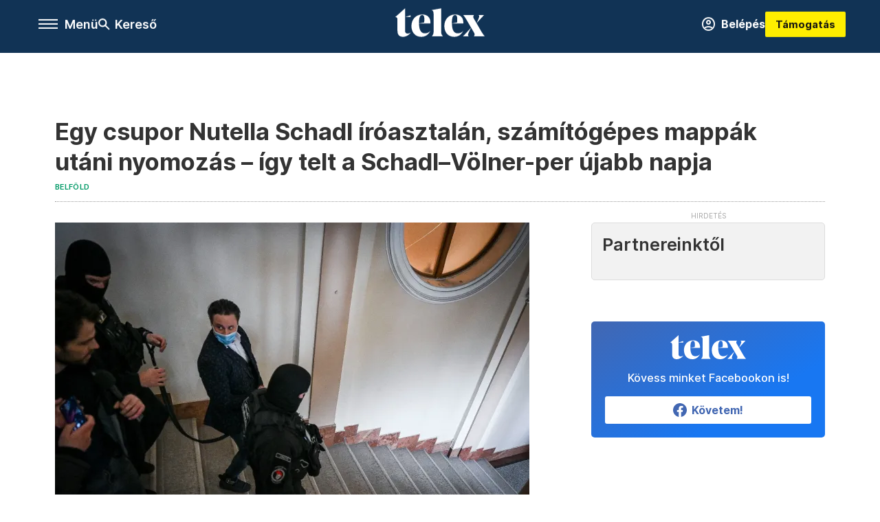

--- FILE ---
content_type: text/html;charset=utf-8
request_url: https://telex.hu/belfold/2023/10/12/schadl-gyorgy-volner-pal-korrupcio-gyanu-birosag-targyalas-koronatanu-titkarno-meghallgatas-per
body_size: 22570
content:
<!DOCTYPE html><html  lang="hu" xmlns="http://www.w3.org/1999/xhtml" class="main main--t--d" style="" xml:lang="hu" prefix="og: http://ogp.me/ns#"><head><meta charset="utf-8"><meta name="viewport" content="width=device-width, initial-scale=1"><title>Telex: Egy csupor Nutella Schadl íróasztalán, számítógépes mappák utáni nyomozás – így telt a Schadl–Völner-per újabb napja</title><meta property="og:url" content="https://telex.hu/belfold/2023/10/12/schadl-gyorgy-volner-pal-korrupcio-gyanu-birosag-targyalas-koronatanu-titkarno-meghallgatas-per"><meta property="og:title" content="Egy csupor Nutella Schadl íróasztalán, számítógépes mappák utáni nyomozás – így telt a Schadl–Völner-per újabb napja"><meta property="og:description" content="Ki hozta létre? Ki írt bele? Ki módosított? – ilyen kérdések hangoztak el egymás után a koronatanúnak nevezett F. Vivien felé a korrupciós per csütörtöki tárgyalásán, a válasz pedig általában a „nem tudom”. Pedig ezek a mappák és fájlok az ő irodai számítógépén voltak. Schadl védője az ügyészségre szállítása után eltelt három óráról kérdezte a gyanúsítottból koronatanúvá vált F. Vivient."><meta property="og:image" content="https://assets.telex.hu/images/20231012/1697100794-temp-IGcEnl_facebook.jpg"><meta property="og:image:url" content="https://assets.telex.hu/images/20231012/1697100794-temp-IGcEnl_facebook.jpg"><meta property="og:image:secure_url" content="https://assets.telex.hu/images/20231012/1697100794-temp-IGcEnl_facebook.jpg"><meta property="og:type" content="article"><meta name="article:published_time" content="2023-10-12T09:26:16.000Z"><meta name="twitter:card" content="summary"><meta name="twitter:site" content="@telexhu"><script src="https://securepubads.g.doubleclick.net/tag/js/gpt.js" async crossorigin="anonymous"></script><script src="https://cdn.performax.cz/acc/loader.js?aab=loader" body async data-web="telex.hu" data-hash="1f61a5e2875b3f7a6001d6137ecdab7e"></script><meta name="twitter:title" content="Egy csupor Nutella Schadl íróasztalán, számítógépes mappák utáni nyomozás – így telt a Schadl–Völner-per újabb napja"><meta name="twitter:description" content="Ki hozta létre? Ki írt bele? Ki módosított? – ilyen kérdések hangoztak el egymás után a koronatanúnak nevezett F. Vivien felé a korrupciós per csütörtöki tárgyalásán, a válasz pedig általában a „nem tudom”. Pedig ezek a mappák és fájlok az ő irodai számítógépén voltak. Schadl védője az ügyészségre szállítása után eltelt három óráról kérdezte a gyanúsítottból koronatanúvá vált F. Vivient."><meta property="fb:app_id" content="966242223397117"><meta name="article:section" content="Belföld"><meta name="article:tag" content="Belföld"><meta name="article:tag" content="korrupció"><meta name="article:tag" content="tárgyalás"><meta name="article:tag" content="per"><meta name="article:tag" content="Völner Pál"><meta name="article:tag" content="Schadl György"><meta name="article:tag" content="bíróság"><meta name="article:author" content="/szerzo/presinszky-judit"><link rel="stylesheet" href="/_nuxt/entry.6fdBkfQc.css" crossorigin><link rel="stylesheet" href="/_nuxt/default.iPeyM4yZ.css" crossorigin><link rel="stylesheet" href="/_nuxt/TaxMsg.Dw2lhRwy.css" crossorigin><link rel="stylesheet" href="/_nuxt/FacebookVideoEmbed.zFTq-dHr.css" crossorigin><link rel="stylesheet" href="/_nuxt/SingleArticle.cCUwI27J.css" crossorigin><link rel="stylesheet" href="/_nuxt/App.Ck5OgVU_.css" crossorigin><link rel="stylesheet" href="/_nuxt/PlaceholderView.DY7nOxo4.css" crossorigin><link rel="stylesheet" href="/_nuxt/GeneralDisclaimer.C0WYMYHB.css" crossorigin><link href="https://www.googletagmanager.com/gtm.js?id=GTM-NQ9T4QR" rel="preload" crossorigin="anonymous" referrerpolicy="no-referrer" fetchpriority="low" as="script"><link rel="modulepreload" as="script" crossorigin href="/_nuxt/DqMFZKct.js"><link rel="modulepreload" as="script" crossorigin href="/_nuxt/C5xylIvI.js"><link rel="modulepreload" as="script" crossorigin href="/_nuxt/ztrSDKzb.js"><link rel="modulepreload" as="script" crossorigin href="/_nuxt/DeNEhAxv.js"><link rel="modulepreload" as="script" crossorigin href="/_nuxt/BW7mYI-c.js"><link rel="modulepreload" as="script" crossorigin href="/_nuxt/xh6ws17v.js"><link rel="modulepreload" as="script" crossorigin href="/_nuxt/Dv5hRnou.js"><link rel="modulepreload" as="script" crossorigin href="/_nuxt/DjSm0lIk.js"><link rel="modulepreload" as="script" crossorigin href="/_nuxt/CZbyWXSR.js"><link rel="modulepreload" as="script" crossorigin href="/_nuxt/DDlKKuRE.js"><link rel="modulepreload" as="script" crossorigin href="/_nuxt/BLY3_oZi.js"><link rel="modulepreload" as="script" crossorigin href="/_nuxt/BKK_74_6.js"><link rel="modulepreload" as="script" crossorigin href="/_nuxt/CwymD8hp.js"><link rel="modulepreload" as="script" crossorigin href="/_nuxt/9XFtN37d.js"><link rel="modulepreload" as="script" crossorigin href="/_nuxt/KY4eHMSF.js"><link rel="modulepreload" as="script" crossorigin href="/_nuxt/CDpojOpP.js"><link rel="modulepreload" as="script" crossorigin href="/_nuxt/DXUePBq9.js"><link rel="modulepreload" as="script" crossorigin href="/_nuxt/Boh8ilFg.js"><link rel="modulepreload" as="script" crossorigin href="/_nuxt/BGSZfl1J.js"><link rel="modulepreload" as="script" crossorigin href="/_nuxt/UDPbYcGi.js"><link rel="preload" as="fetch" fetchpriority="low" crossorigin="anonymous" href="/_nuxt/builds/meta/a20e5a1d-862b-4b9a-acfe-543ddaad8c12.json"><link rel="icon" type="image/x-icon" href="/favicon.ico"><link rel="canonical" href="https://telex.hu/belfold/2023/10/12/schadl-gyorgy-volner-pal-korrupcio-gyanu-birosag-targyalas-koronatanu-titkarno-meghallgatas-per"><meta property="og:site_name" content="telex"><meta name="facebook-domain-verification" content="z21ykhonau2grf12jzdtendo24jb64"><meta name="description" content="Ki hozta létre? Ki írt bele? Ki módosított? – ilyen kérdések hangoztak el egymás után a koronatanúnak nevezett F. Vivien felé a korrupciós per csütörtöki tárgyalásán, a válasz pedig általában a „nem tudom”. Pedig ezek a mappák és fájlok az ő irodai számítógépén voltak. Schadl védője az ügyészségre szállítása után eltelt három óráról kérdezte a gyanúsítottból koronatanúvá vált F. Vivient."><meta name="keywords" content="Belföld, korrupció, tárgyalás, per, Völner Pál, Schadl György, bíróság"><script type="application/ld+json">{"@context":"http://schema.org","@type":"NewsArticle","mainEntityOfPage":{"@type":"WebPage","@id":"https://telex.hu"},"headline":"Egy csupor Nutella Schadl íróasztalán, számítógépes mappák utáni nyomozás – így telt a Schadl–Völner-per újabb napja","image":["https://assets.telex.hu/images/20231012/1697100806-temp-Njeiaj_cimlap-normal-1per1.jpg","https://assets.telex.hu/images/20231012/1697100804-temp-NjAFeJ_cimlap-normal-4per3.jpg","https://assets.telex.hu/images/20231012/1697100794-temp-IGcEnl_facebook.jpg"],"datePublished":"2023-10-12T09:26:16.000Z","dateModified":"2023-10-12T09:26:16.000Z","author":[{"@type":"Person","name":"Presinszky Judit","url":"https://telex.hu/szerzo/presinszky-judit","image":"https://assets.telex.hu/images/20210917/1631907490-temp-daLCAD_avatar.jpg","worksFor":{"@type":"Organization","name":""}}],"publisher":{"@type":"Organization","name":"Telex","logo":{"@type":"ImageObject","url":"https://telex.hu/icon.jpg"}},"breadcrumb":{"@context":"https://schema.org","@type":"BreadcrumbList","itemListElement":[{"@type":"ListItem","position":1,"name":"Telex","item":"https://telex.hu"},{"@type":"ListItem","position":2,"name":"Belföld","item":"https://telex.hu/rovat/belfold"},{"@type":"ListItem","position":3,"name":"Egy csupor Nutella Schadl íróasztalán, számítógépes mappák utáni nyomozás – így telt a Schadl–Völner-per újabb napja"}]}}</script><script type="module" src="/_nuxt/DqMFZKct.js" crossorigin></script><script>"use strict";(()=>{const t=window,e=document.documentElement,c=["dark","light"],n=getStorageValue("localStorage","nuxt-color-mode")||"system";let i=n==="system"?u():n;const r=e.getAttribute("data-color-mode-forced");r&&(i=r),l(i),t["__NUXT_COLOR_MODE__"]={preference:n,value:i,getColorScheme:u,addColorScheme:l,removeColorScheme:d};function l(o){const s="main--"+o+"",a="";e.classList?e.classList.add(s):e.className+=" "+s,a&&e.setAttribute("data-"+a,o)}function d(o){const s="main--"+o+"",a="";e.classList?e.classList.remove(s):e.className=e.className.replace(new RegExp(s,"g"),""),a&&e.removeAttribute("data-"+a)}function f(o){return t.matchMedia("(prefers-color-scheme"+o+")")}function u(){if(t.matchMedia&&f("").media!=="not all"){for(const o of c)if(f(":"+o).matches)return o}return"light"}})();function getStorageValue(t,e){switch(t){case"localStorage":return window.localStorage.getItem(e);case"sessionStorage":return window.sessionStorage.getItem(e);case"cookie":return getCookie(e);default:return null}}function getCookie(t){const c=("; "+window.document.cookie).split("; "+t+"=");if(c.length===2)return c.pop()?.split(";").shift()}</script></head><body><div id="__nuxt"><div><!--[--><!--[--><!----><!----><!----><!----><!--]--><div><div id="fb-root"></div><div><!----><!----></div><div><div><!----><!----><!----><!----></div><!----><div data-v-e5b51265><div class="navigation" data-v-e5b51265><!----><div class="navigation--domain" data-v-e5b51265><!----><div class="navigation--domain__list" data-v-e5b51265><!--[--><!--[--><a href="/" class="navigation--domain__list__item navigation--domain__list__item--active" data-v-e5b51265>Telex</a><!--]--><!--[--><a href="/after" class="navigation--domain__list__item" data-v-e5b51265>After</a><!--]--><!--[--><a href="/g7" class="navigation--domain__list__item" data-v-e5b51265>G7</a><!--]--><!--[--><a href="/karakter" class="navigation--domain__list__item" data-v-e5b51265>Karakter</a><!--]--><!--[--><a href="/tamogatas" class="navigation--domain__list__item" data-v-e5b51265>Támogatás</a><!--]--><!--[--><a href="https://shop.telex.hu" target="_blank" class="navigation--domain__list__item" data-v-e5b51265>Shop</a><!--]--><!--]--></div><!----></div><div class="navigation--options" data-v-e5b51265><div class="navigation--options__group" data-v-e5b51265><div id="burger" class="navigation__labels navigation__mobile" data-v-e5b51265><!--[--><button class="burger-button" type="button" title="Menu"><span class="hidden"></span><span class="burger-bar burger-bar--1"></span><span class="burger-bar burger-bar--2"></span><span class="burger-bar burger-bar--3"></span></button><p>Menü</p><!--]--></div><div class="navigation__labels" data-v-e5b51265><svg height="100%" viewBox="0 0 24 24" class="search" width="0" data-v-e5b51265><path fill-rule="evenodd" d="M11.793 13.553c-1.221.869-2.714 1.38-4.327 1.38A7.47 7.47 0 0 1 0 7.467 7.47 7.47 0 0 1 7.467 0a7.47 7.47 0 0 1 7.467 7.467c0 1.613-.511 3.106-1.38 4.326L20 18.24 18.24 20l-6.447-6.447zm.651-6.086a4.98 4.98 0 0 1-4.978 4.978 4.98 4.98 0 0 1-4.978-4.978 4.98 4.98 0 0 1 4.978-4.978 4.98 4.98 0 0 1 4.978 4.978z" data-v-e5b51265></path></svg><p class="search__label" data-v-e5b51265> Kereső </p></div></div><a href="/" class="" data-v-e5b51265><div class="navigation__logo" data-v-e5b51265><svg viewBox="0 0 160 51" fill-rule="evenodd" stroke-linejoin="round" stroke-miterlimit="2" width="0"><path d="M68.503 42.525V9.939c0-4.677-1.252-5.991-3.759-6.868L82.063.002v42.523c0 4.677 3.243 7.599 3.243 7.599H65.26s3.243-2.922 3.243-7.599zm-51.11-27.033h10.029l-.006-3.109-10.023 3.109zm4.569 29.662c-2.875 0-4.569-1.607-4.569-5.113V0L0 15.488c2.117 0 3.831 1.702 3.831 3.798V39.89c0 8.182 3.831 11.106 10.244 11.106 5.011 0 10.391-3.215 13.929-7.891 0 .006-2.46 2.049-6.043 2.049zm40.947-18.265c.442-9.499-4.717-15.928-14.592-15.928-11.94 0-19.456 9.352-19.456 20.751C28.861 41.794 34.536 51 46.475 51c8.623 0 13.192-4.896 16.435-10.74 0 0-3.33 4.456-9.949 4.456-7.59 0-10.317-6.575-10.54-17.827V25.72c0-6.503.81-13.735 5.601-13.735 4.127 0 4.348 4.86 3.685 13.261l-9.286 1.643h20.489zm58.876 0c.442-9.499-4.717-15.928-14.592-15.928-11.94 0-19.456 9.352-19.456 20.751C87.736 41.794 93.412 51 105.35 51c8.623 0 13.192-4.896 16.435-10.74 0 0-3.33 4.456-9.949 4.456-7.59 0-10.317-6.575-10.54-17.827V25.72c0-6.503.81-13.735 5.601-13.735 4.127 0 4.348 4.86 3.685 13.261l-9.286 1.643h20.489zM160 50.124h-19.456s2.58-2.703.884-5.699l-5.748-9.863s-5.527 10.375-5.527 12.859c0 2.703 1.989 2.703 1.989 2.703h-10.907l14.446-15.562-7.811-13.445c-2.654-4.603-6.339-9.28-6.339-9.28h19.456s-2.58 2.703-.884 5.699l5.306 9.061s4.79-9.571 4.79-12.056c0-2.703-1.989-2.703-1.989-2.703h10.761l-13.561 14.759 8.253 14.247c2.652 4.603 6.339 9.28 6.339 9.28z" fill-rule="nonzero" /></svg></div></a><div class="navigation--options__group" data-v-e5b51265><!--[--><a href="https://telex.hu/tamogatas/profil" class="btn profile__btn" data-v-e5b51265><i class="mdi mdi-account-circle-outline" data-v-e5b51265></i> Belépés </a><!--]--><a href="/tamogatas" class="navigation__button" data-v-e5b51265> Támogatás </a></div></div><!----></div><div class="sidebar-container" data-v-e5b51265><div id="sidebar" class="sidebar" data-v-e5b51265><!----><!----></div></div></div><span></span><main class="main-container"><div class="sub-container"><!----><!----><!----><div class="single_article article" lang="hu"><div class="container"><!----><!----><div class="article-container single-article belfold article-95990 smallcover"><div class="single-article__container"><!----><div id="cikk-content" class="single-article__content"><div class="title-section"><div class="title-section__top"><!----><!----><h1>Egy csupor Nutella Schadl íróasztalán, számítógépes mappák utáni nyomozás – így telt a Schadl–Völner-per újabb napja</h1><!----></div><div class="content-wrapper"><!----><div class="title-section__tags content-wrapper__child"><a href="/rovat/belfold" class="tag tag--basic">Belföld</a></div><!----><!----><div class="history content-wrapper__child"><p class="history--original"><span></span></p><!----></div></div><div class="title-section__lines"><!--[--><div class="title-section__separator"></div><!--]--></div></div><!----><div class="article_body_"><div class="article_container_ article-box-margin"><div class="cover-box article-content"><div class="placeholder_ article_img with-image article-width"><picture class="pointer-none"><!--[--><source srcset="https://assets.telex.hu/images/20231012/1697100817-temp-OGjCLG_hero-normal:xs@2x.jpg 2x, https://assets.telex.hu/images/20231012/1697100817-temp-OGjCLG_hero-normal:xs@3x.jpg 3x, https://assets.telex.hu/images/20231012/1697100817-temp-OGjCLG_hero-normal:xs@4x.jpg 4x, https://assets.telex.hu/images/20231012/1697100817-temp-OGjCLG_hero-normal:xs@1.25x.jpg 1.25x" media="(max-width: 375px)"><source srcset="https://assets.telex.hu/images/20231012/1697100817-temp-OGjCLG_hero-normal:s@2x.jpg 2x, https://assets.telex.hu/images/20231012/1697100817-temp-OGjCLG_hero-normal:s@3x.jpg 3x, https://assets.telex.hu/images/20231012/1697100817-temp-OGjCLG_hero-normal:s@4x.jpg 4x, https://assets.telex.hu/images/20231012/1697100817-temp-OGjCLG_hero-normal:s@1.25x.jpg 1.25x" media="(max-width: 500px)"><source srcset="https://assets.telex.hu/images/20231012/1697100817-temp-OGjCLG_hero-normal:m@2x.jpg 2x, https://assets.telex.hu/images/20231012/1697100817-temp-OGjCLG_hero-normal:m@3x.jpg 3x, https://assets.telex.hu/images/20231012/1697100817-temp-OGjCLG_hero-normal:m@4x.jpg 4x, https://assets.telex.hu/images/20231012/1697100817-temp-OGjCLG_hero-normal:m@1.25x.jpg 1.25x" media="(max-width: 768px)"><source srcset="https://assets.telex.hu/images/20231012/1697100817-temp-OGjCLG_hero-normal:l@2x.jpg 2x, https://assets.telex.hu/images/20231012/1697100817-temp-OGjCLG_hero-normal:l@3x.jpg 3x, https://assets.telex.hu/images/20231012/1697100817-temp-OGjCLG_hero-normal:l@4x.jpg 4x, https://assets.telex.hu/images/20231012/1697100817-temp-OGjCLG_hero-normal:l@1.25x.jpg 1.25x" media="(max-width: 1200px)"><!--]--><img src="https://assets.telex.hu/images/20231012/1697100817-temp-OGjCLG_hero-normal:xl.jpg" srcset="https://assets.telex.hu/images/20231012/1697100817-temp-OGjCLG_hero-normal:xl@2x.jpg 2x, https://assets.telex.hu/images/20231012/1697100817-temp-OGjCLG_hero-normal:xl@3x.jpg 3x, https://assets.telex.hu/images/20231012/1697100817-temp-OGjCLG_hero-normal:xl@4x.jpg 4x, https://assets.telex.hu/images/20231012/1697100817-temp-OGjCLG_hero-normal:xl@1.25x.jpg 1.25x" loading="eager" alt="Egy csupor Nutella Schadl íróasztalán, számítógépes mappák utáni nyomozás – így telt a Schadl–Völner-per újabb napja" class="placeholder_"></picture><!----></div><div class="cover_image_text">Schadl Györgyöt viszik el az egyik korábbi tárgyalásról – Fotó: Melegh Noémi Napsugár / Telex</div></div><div class="top-section article-content"><div name="author-list" class="journalist"><div class="author"><div style="width:60px;"><a href="/szerzo/presinszky-judit" class="author__avatar"><img src="https://assets.telex.hu/images/20210917/1631907490-temp-daLCAD_avatar@4x.jpg" alt="Presinszky Judit" class="avatar" loading="lazy"></a></div><div class="author__info"><a href="/szerzo/presinszky-judit" class="author__name">Presinszky Judit</a><!----></div></div></div><div class="top-shr"><span></span><span class="spacing-top"></span><!----><!--[--><div class="options options-top spacing-top"><svg viewBox="0 0 20 20" fill-rule="evenodd" stroke-linejoin="round" stroke-miterlimit="2" width="0"><path d="M11.194 17v-6.386h2.358l.353-2.5h-2.71v-1.6c0-.72.22-1.212 1.356-1.212L14 5.32V3.098A21.32 21.32 0 0 0 11.886 3c-2.1 0-3.523 1.16-3.523 3.3v1.835H6v2.5h2.365V17h2.83z"></path></svg><!----></div><!--]--></div></div><!----><!----><!----><div id="remp-campaign"></div><!----><span></span><div class="article-html-content"><div><p>Irodai fotók mutogatásával, számítógépes mappák és fájlok létrehozásának firtatásával telt a Schadl–Völner-per csütörtök délelőtti tárgyalása. Ki hozta létre? Ki írt bele? Ki módosított? – ezek a kérdések hangoztak el egymás után a koronatanúnak nevezett F. Vivien felé, akit már többedik alkalommal hallgatott meg a bíróság a végrehajtói kar volt elnöke, Schadl György és a fideszes volt igazságügyi miniszterhelyettes és államtitkár, Völner Pál korrupciós perében. A válasz pedig általában a „nem tudom” volt. Később Schadl védője kérdezte arról a tanút, hogy pontosan milyen kapcsolat volt Schadl és Völner között, és egyáltalán látta-e, hogy a pénzek mozogtak a két ember között.</p><p>Völner szokás szerint otthonról jött a bíróságra csütörtökön, míg Schadl Györgyöt bilincsben vezették be, ő ugyanis letartóztatásban van. A Schadl–Völner-ügy lényege a vádirat szerint, hogy Schadl „korrupciós kapcsolatot alakított ki” Völner Pállal, aki rendszeresen 2–5 millió forintot kapott tőle – összesen legalább 83 millió forintot. Az államtitkár cserébe vállalta, hogy a pozíciójából eredő befolyásával Schadl kéréseire elintéz konkrét ügyeket, például a jól jövedelmező végrehajtói kinevezéseket. Az ügyészség szerint Schadl lényegében „fizetésként” adta Völnernek a pénzt, hogy folyamatosan rendelkezésére álljon a különböző ügyek elintézésében.</p><p><span class="placeholder technical-embed"></span></p><p>És hogy mindezt miből finanszírozta a végrehajtói kar elnöke? A nyomozók szerint abból a pénzből, amit Schadl azoktól kapott, akiket a végrehajtói pozícióba segített. Így összesen 924 millió 852 ezer forint illegális jövedelemre tett szert a vád szerint. <a href="/belfold/2023/02/21/schadl-gyorgy-volner-pal-vegrehajtok-elokeszito-ules-targyalas-birosag">Hétből hat végrehajtó a bíróságon is elismerte</a>, hogy ez így történt, és Schadl György pénzért cserébe segítette őket pozíciókhoz.</p><p><a href="/belfold/2023/10/03/schadl-gyorgy-volner-titkarno-kanal-zsarol-vegrehajto-vegrehajtas-per-arulas">F. Vivien Schadl bizalmi embere volt</a>, nagyjából tíz évet dolgozott mellette. Ő volt az, aki a „Házipénztár” és az „EgyenlegMoncsi” elnevezésű Excel-táblázatokban dokumentált minden pénzmozgást, így a Völner Pál volt államtitkárnak juttatott állítólagos kenőpénzek kifizetését is. <a href="/belfold/2022/11/24/schadl-gyorgy-vadalku-magyar-birosagi-vegrehajtoi-kar-volner-pal">F. már korábban vádalkut kötött</a> az ügyészséggel, akiknek részletesen vallott Schadl ügyeiről, ezért nem lett belőle vádlott, csak tanú.</p><p>A csütörtöki tárgyalás eleje fotók mutogatásával telt. Ezek Schadl budaörsi irodájáról készültek. Az egyik képen a végrehajtói kar volt elnökének faragott íróasztala volt látható, rajta egy laptop, amellett pedig egy nagy csupor Nutella. Egy másik kép egy barna páncélszekrényt ábrázolt, mellette a földön bontatlan alkoholos üvegek. F. Vivien <a href="/belfold/2023/06/20/schadl-gyorgy-volner-pal-tanumeghallgatas-per-birosag-targyalas-korrupcio">szerint</a> ez az a bizonyos páncélszekrény, amiben elég nagy volt a pénzmozgás – innen mentek kifelé a kenőpénzek, köztük a <a href="/belfold/2023/06/22/schadl-gyorgy-volner-pal-targyalas-per-tanukihallgatas-korrupcio">Völner Pálnak csurgatott milliók</a>, de ide kerültek autókulcsok, valamint Schadl ékszerei és családi vagyonnyilatkozatai is.</p><p>A fotók bemutatása után a délelőtt jelentős része azzal ment el, hogy arról kérdezgették a tanút, ki hozott létre milyen számítógépes mappát az irodai asztali számítógépen, vagy egy mappában ki hozott létre milyen fájlt és Excel-táblázatot, F. Vivien pedig rendre úgy válaszolt: nem tudja, nem emlékszik.</p><p>„Ki hozta létre az <i>asztalon</i> belül a <i>saját</i> elnevezésű mappát?” – kérdezték például, de a tanú nem tudta. Találtak még például <i>drsgyprivat </i>és<i> vivien </i>elnevezésű mappákat, v<i>iktor </i>és <i>viktor2felev </i>elnevezésű Excel-táblázatokat is, de a tanú egyikről sem tudta megmondani, ki hozta ezeket létre, ami azért érdekes, mert ezek az ő irodai munkagépén voltak.</p><h2>Barátunk, Völner Pál</h2><p>A tárgyalási nap második felében Schadl György védője, Morvai Attila kérdezte a tanút. F. Vivien előbb arról beszélt, hogy a korrupciós perben őt az ügyészség hivatali vesztegetés bűntettében bűnsegédlettel vádolta, de egy vádalkuban azt mondták neki, ha nem működik együtt, rácsok mögé fog kerülni. F. Vivien nemcsak asszisztált Schadl védelmi pénzek beszedésére épülő hálózatához, de maga zsarolt meg és szervezett be egy végrehajtót, akinek aztán a nyeresége háromnegyedét elvették. Ő pedig nem akart börtönbe menni, <a href="/belfold/2023/10/03/schadl-gyorgy-volner-titkarno-kanal-zsarol-vegrehajto-vegrehajtas-per-arulas">ezért rögtön beleegyezett a vádalkuba</a> – így lett belőle csak tanú az ügyben, nem pedig gyanúsított.</p><p><span class="placeholder technical-embed"></span></p><p>Azt eddig nem lehetett tudni, az ügyészségre szállítása utáni három órában mi történt. A nyomozati iratok szerint délután ötkor vitték be az ügyészségre, de a meghallgatását csak este nyolckor kezdték el. Erről a holtidőről is kérdezték csütörtökön. F. Vivien viszont annyit mondott, úgy emlékszik, „az eljárás elmagyarázása” történt ezekben az órákban, meg arról kérdezték, mit tud elmondani a Schadl György ellen felmerült kérdésekben.</p><p><span class="placeholder technical-embed"></span></p><p>A vádalku aláírásának körülményeire sem emlékezett tisztán, annyit tudott mondani, két ügyész volt jelen, az alku szövegezéséről pedig ezt mondta: „Úgy éreztem, nem vagyok abban a helyzetben, hogy ennek a megállapodásnak a szövegét az én kívánságom szerint módosítsák”.</p><p>Újra érintették azt, hogy F. Vivien szerint <a href="/belfold/2023/06/22/schadl-gyorgy-volner-pal-targyalas-per-tanukihallgatas-korrupcio">Völner Pálra Schadl barátunkként hivatkozott</a>, és Völner nevére „nyilván felkapta a fejét, ha már a hírekben szerepelt”.<br>Arról a vádról, hogy Schadl Györgytől továbbmentek a milliók Völner Pálnak, a tanú most ezt mondta: „Az összeg rendeltetéséről egyetlen tudomásom Schadl Györgytől származott, én ezt tényként kezeltem”. A pénzek átadását sosem látta személyesen, de a tranzakciókat „nem gondoltam, vagy vélelmeztem. Nekem arról volt tudomásom Schadl György elmondásából, hogy ezeknek az összegeknek a célja, hogy azokat átadja Völner Pálnak”. Azt most sem tudta megmondani, hogy egyébként ha Schadl adott át Völnernek pénzt, akkor egyáltalán ezt miért tette.</p><div class="long-img"><div class="long-img--normal long-img--vertical"><figure><div class="long-img--vertical__items long-img__items"><picture><!--[--><source srcset="https://assets.telex.hu/images/20231012/1697100933-temp-gaKPNF_cikktorzs:xs@2x.jpg 2x, https://assets.telex.hu/images/20231012/1697100933-temp-gaKPNF_cikktorzs:xs@3x.jpg 3x, https://assets.telex.hu/images/20231012/1697100933-temp-gaKPNF_cikktorzs:xs@4x.jpg 4x, https://assets.telex.hu/images/20231012/1697100933-temp-gaKPNF_cikktorzs:xs@1.25x.jpg 1.25x" media="(max-width: 375px)"><source srcset="https://assets.telex.hu/images/20231012/1697100933-temp-gaKPNF_cikktorzs:s@2x.jpg 2x, https://assets.telex.hu/images/20231012/1697100933-temp-gaKPNF_cikktorzs:s@3x.jpg 3x, https://assets.telex.hu/images/20231012/1697100933-temp-gaKPNF_cikktorzs:s@4x.jpg 4x, https://assets.telex.hu/images/20231012/1697100933-temp-gaKPNF_cikktorzs:s@1.25x.jpg 1.25x" media="(max-width: 500px)"><source srcset="https://assets.telex.hu/images/20231012/1697100933-temp-gaKPNF_cikktorzs:m@2x.jpg 2x, https://assets.telex.hu/images/20231012/1697100933-temp-gaKPNF_cikktorzs:m@3x.jpg 3x, https://assets.telex.hu/images/20231012/1697100933-temp-gaKPNF_cikktorzs:m@4x.jpg 4x, https://assets.telex.hu/images/20231012/1697100933-temp-gaKPNF_cikktorzs:m@1.25x.jpg 1.25x" media="(max-width: 768px)"><source srcset="https://assets.telex.hu/images/20231012/1697100933-temp-gaKPNF_cikktorzs:l@2x.jpg 2x, https://assets.telex.hu/images/20231012/1697100933-temp-gaKPNF_cikktorzs:l@3x.jpg 3x, https://assets.telex.hu/images/20231012/1697100933-temp-gaKPNF_cikktorzs:l@4x.jpg 4x, https://assets.telex.hu/images/20231012/1697100933-temp-gaKPNF_cikktorzs:l@1.25x.jpg 1.25x" media="(max-width: 1200px)"><!--]--><img src="https://assets.telex.hu/images/20231012/1697100933-temp-gaKPNF_cikktorzs:xl.jpg" srcset="https://assets.telex.hu/images/20231012/1697100933-temp-gaKPNF_cikktorzs:xl@2x.jpg 2x, https://assets.telex.hu/images/20231012/1697100933-temp-gaKPNF_cikktorzs:xl@3x.jpg 3x, https://assets.telex.hu/images/20231012/1697100933-temp-gaKPNF_cikktorzs:xl@4x.jpg 4x, https://assets.telex.hu/images/20231012/1697100933-temp-gaKPNF_cikktorzs:xl@1.25x.jpg 1.25x" loading="lazy" alt="Völner Pál egy korábbi tárgyaláson – Fotó: Melegh Noémi Napsugár / Telex" class="placeholder_"></picture><!----></div><!----><figcaption><div><div>Völner Pál egy korábbi tárgyaláson – Fotó: Melegh Noémi Napsugár / Telex</div></div></figcaption></figure></div></div><h2>A sofőr és a táblázata</h2><p>F. Vivien korábbi vallomásaival megegyezően most is arról beszélt, mellette Schadl sofőrje, M. Viktor is bizalmasa volt a végrehajtói kar volt elnökének, és „olyan dolgokról volt tudomása, amiről nem kellett, hogy minden alkalmazottnak tudomása legyen”. M. Viktor szintén a vádlottnak padján ül, mert a vád szerint ő vitte a pénzt ide-oda Schadl és a végrehajtók között, de neki mondta Schadl Völner Pálra utalva azt is, hogy „valami szatyorral, meg valami piát tegyél már! Mindegy, hogy mit, csak valami viszonylag normális piát. Nem kell izé, mert nem az a lényeg, csakhogy legyen ott nálad, tehát”. A sofőr <a href="/belfold/2023/02/21/schadl-gyorgy-volner-pal-vegrehajtok-elokeszito-ules-targyalas-birosag">tagadja</a> a vádakat.</p><p>A sok táblázatban, amit korábban említettek, volt egy <i>viktor</i> nevű is, ebben egy <i>havi találkozók, havi elszámolás</i> nevű táblázattal. F. Vivien szerint ezt a táblázatot M. Viktor vezette, és ebben azokat a pénzeket tüntette fel, amik Schadltól mentek a végrehajtóknak. A vád szerint hét végrehajtó Schadl György segítségével úgy került pozícióba, hogy vállalta: a leendő végrehajtói irodája nyereségének egészét vagy egy részét visszaadja Schadl Györgynek, ami néhány esetben többszázmilliós összegeket jelentett. Cserébe Schadl segített a kinevezésükben, és többen havi egy-két milliót is visszakaptak tőle. Hétből hat végrahajtó már <a href="/belfold/2023/02/21/schadl-gyorgy-volner-pal-vegrehajtok-elokeszito-ules-targyalas-birosag">beismerte</a> a bűnösségét, ezzel pedig azt, hogy igaz, amit a vád állít. A sofőrt egyelőre nem hallgatta meg a bíróság, most sem kérdeztek tőle semmit.</p><p>F. Vivient még a nyári szünet előtt kezdte el meghallgatni a bíróság. <a href="/belfold/2023/06/20/schadl-gyorgy-volner-pal-tanumeghallgatas-per-birosag-targyalas-korrupcio">Eddig úgy vallott</a>, hogy Schadl és Völner gyakran találkozott. Volt, hogy az Igazságügyi Minisztériumban, máskor a végrehajtói kar volt elnökének irodájában, ahol kettesben beszélgettek. Állítása szerint Schadl egyre többet kért a pénzért kinevezett végrehajtók irodáinak osztalékaiból, azokból pedig Völner Pálnak adott tovább.</p><p>Olyan is volt, hogy F. Vivien fehér jelöletlen borítékba tette a Schadl által meghatározott összeget, ami ment tovább „barátunknak”, Völner Pálnak. A neki csurgatott pénzeket <a href="/belfold/2023/06/22/schadl-gyorgy-volner-pal-targyalas-per-tanukihallgatas-korrupcio">állítása szerint egy pendrive-on lévő külön táblázatban</a> kellett vezetnie. Ez <a href="/belfold/2023/10/03/schadl-gyorgy-volner-pal-korrupcio-per-targyalas-birosag">a pingvines pendrive elő is került</a> a legutóbbi tárgyaláson. Ahogy Schadl asztali naptára is, amiben például ilyen feljegyzések szerepeltek: „Völner 12:30 Kossuth tér”, „Robi”, „Nagy Ádám”, „Trócsányi”, „Jeney”, „Varga Judit”, „2020. március 2. 11:30 Karmelita”, „Varju László”.</p><p>A Telex a kezdetektől követi az úgynevezett Schadl–Völner-ügyet, <a href="/cimke/schadl-gyorgy">a témában írt összes cikkünket ide kattintva találja</a>.<br></p></div></div><!----><!----><!----><!----><div class="article-content article-hint"><div><span></span></div><!----><!----></div><div class="support-box article-content"><div id="article-endbox-campaign-content"></div></div><!----><!----><span class="article-content"></span><!----><div class="recommendation favorite article-content"><a href="/kedvenceink" class="recommendation__head"><svg viewbox="0 0 30 30" fill-rule="evenodd" stroke-linejoin="round" stroke-miterlimit="2" width="0"><path d="M10.583 10.238c.457-1.303 1.792-4.975 2.87-6.63.305-.466.612-.794.87-.96.228-.145.453-.203.658-.203a1.22 1.22 0 0 1 .658.203c.26.165.567.493.87.96 1.065 1.635 2.382 5.24 2.853 6.584 1.432.065 5.317.277 7.167.74.53.134.924.306 1.14.473.24.185.362.4.412.603.044.18.045.408-.05.673-.093.258-.32.616-.666 1.022-1.253 1.472-4.223 3.914-5.316 4.795.375 1.365 1.372 5.133 1.507 7.047.038.542-.001.97-.09 1.23-.096.283-.256.465-.425.578a1.13 1.13 0 0 1-.665.179c-.275-.005-.688-.107-1.183-.3-1.784-.73-5.028-2.8-6.2-3.583-1.183.792-4.452 2.932-6.237 3.637-.513.203-.942.3-1.223.277-.297-.015-.52-.118-.68-.255a1.19 1.19 0 0 1-.357-.568c-.082-.27-.114-.7-.075-1.235.14-1.96 1.146-5.728 1.51-7.042L2.393 13.5c-.475-.61-.57-1.163-.466-1.508.106-.354.5-.764 1.257-.984 1.525-.444 5.068-.483 7.4-.76zm14.27 3.38c-.03 0-.06-.002-.092-.007l-4.61-.47c-.35-.02-.616-.318-.597-.667a.63.63 0 0 1 .668-.595l4.723.48a.63.63 0 0 1 .534.718c-.046.315-.316.54-.625.54zm-8.38-3.24c-.28 0-.537-.188-.612-.473-.005-.018-.507-1.912-1.407-3.985-.138-.32.008-.693.33-.833s.693.008.833.33c.94 2.167 1.448 4.088 1.47 4.17a.63.63 0 0 1-.451.772c-.054.015-.108.022-.162.022z"></path></svg><span>Kedvenceink</span></a><div class="recommendation__grid"><!--[--><!--]--></div></div></div><div class="sidebar_container_ article-box-margin"><!----><!----><!----><!----><!----><div class="recommendation recommendation--pr"><span class="recommendation__head"><span>Partnereinktől</span></span><!--[--><!--]--></div><!----><!----><div><div class="fb-box"><div class="fb-box__logo"><div><svg viewBox="0 0 160 51" fill-rule="evenodd" stroke-linejoin="round" stroke-miterlimit="2" width="0"><path d="M68.503 42.525V9.939c0-4.677-1.252-5.991-3.759-6.868L82.063.002v42.523c0 4.677 3.243 7.599 3.243 7.599H65.26s3.243-2.922 3.243-7.599zm-51.11-27.033h10.029l-.006-3.109-10.023 3.109zm4.569 29.662c-2.875 0-4.569-1.607-4.569-5.113V0L0 15.488c2.117 0 3.831 1.702 3.831 3.798V39.89c0 8.182 3.831 11.106 10.244 11.106 5.011 0 10.391-3.215 13.929-7.891 0 .006-2.46 2.049-6.043 2.049zm40.947-18.265c.442-9.499-4.717-15.928-14.592-15.928-11.94 0-19.456 9.352-19.456 20.751C28.861 41.794 34.536 51 46.475 51c8.623 0 13.192-4.896 16.435-10.74 0 0-3.33 4.456-9.949 4.456-7.59 0-10.317-6.575-10.54-17.827V25.72c0-6.503.81-13.735 5.601-13.735 4.127 0 4.348 4.86 3.685 13.261l-9.286 1.643h20.489zm58.876 0c.442-9.499-4.717-15.928-14.592-15.928-11.94 0-19.456 9.352-19.456 20.751C87.736 41.794 93.412 51 105.35 51c8.623 0 13.192-4.896 16.435-10.74 0 0-3.33 4.456-9.949 4.456-7.59 0-10.317-6.575-10.54-17.827V25.72c0-6.503.81-13.735 5.601-13.735 4.127 0 4.348 4.86 3.685 13.261l-9.286 1.643h20.489zM160 50.124h-19.456s2.58-2.703.884-5.699l-5.748-9.863s-5.527 10.375-5.527 12.859c0 2.703 1.989 2.703 1.989 2.703h-10.907l14.446-15.562-7.811-13.445c-2.654-4.603-6.339-9.28-6.339-9.28h19.456s-2.58 2.703-.884 5.699l5.306 9.061s4.79-9.571 4.79-12.056c0-2.703-1.989-2.703-1.989-2.703h10.761l-13.561 14.759 8.253 14.247c2.652 4.603 6.339 9.28 6.339 9.28z" fill-rule="nonzero" /></svg></div></div><div class="fb-box__info">Kövess minket Facebookon is!</div><div class="fb-box__buttons"><a href="https://www.facebook.com/telexhu" target="_blank" class="btn fb-box__btn"><img src="/assets/images/facebook-box/fb.svg" alt="Facebook"><span>Követem!</span></a></div></div></div><!----><!----><span></span><!----><div class="recommendation"><a href="/legfontosabb" class="recommendation__head"><svg viewbox="0 0 30 30" fill-rule="evenodd" stroke-linejoin="round" stroke-miterlimit="2" width="0"><path d="M24.94 16.394c.123-.307-.134-.658-.134-.658l-3.342-4.965 3.337-5.241s.329-.513-.025-.937c-.203-.243-.488-.28-.665-.286h-4.922v-.698c.02-.066.033-.134.03-.205-.017-.386-.313-.712-.712-.712H6.921V.949c0-.496-.436-.972-.948-.947s-.949.417-.949.947V29.05c0 .496.437.972.949.947s.948-.417.948-.947V14.744l8.459.038-.006 1.088a.72.72 0 0 0 .209.502c.111.111.286.196.45.207.053.014 8.028.074 8.536.076.119-.013.292-.067.37-.263v.002zM6.881 5.042v7.277c0 .373.328.729.712.712s.712-.313.712-.712V5.042c0-.371-.327-.728-.712-.712s-.712.314-.712.712z"></path></svg><span> Legfontosabb </span></a><!--[--><!--]--></div><!----><div class="telex-links"><div class="telex-links__group"><div class="telex-links__img"></div><div class="telex-links__content"><div><!--[--><div id="widget-tamogatas-small"></div><!--]--></div><a href="https://shop.telex.hu/?utm_source=site&amp;utm_medium=sidewidget&amp;utm_campaign=shop" target="_blank">Telex shop</a><span></span></div></div></div><span></span><div><div class="exchange-box"><!----><div class="exchange-box__info"> További élő árfolyamok! </div><div class="exchange-box__buttons"><a href="/arfolyam" class="btn exchange-box__btn"><span> Mutasd! </span></a></div></div></div><!----><!----><!----><!----><!----><div class="recommendation"><a href="/legfrissebb" class="recommendation__head"><svg viewbox="0 0 30 30" fill-rule="evenodd" stroke-linejoin="round" stroke-miterlimit="2" width="0"><path d="M18.052 24.532c0 1.826-1.773 2.82-3.263 2.82-1.286 0-3.25-.803-3.25-2.82V24.5h6.513v.032zm5.897-6.417c-.34-.408-.662-.794-.808-1.092l-.187-.365c-.317-.6-.358-.678-.358-4.198 0-2.557-1.425-4.497-4.03-5.512-.005-2.087-1.274-4.3-3.62-4.3-2.376 0-3.62 2.17-3.62 4.313v.01c-2.535 1.018-3.923 2.95-3.923 5.49 0 3.586-.013 3.61-.34 4.24l-.164.322c-.146.298-.477.687-.826 1.098-.735.865-1.57 1.846-1.57 2.967v1.35a.71.71 0 0 0 .712.712h19.564a.71.71 0 0 0 .712-.712v-1.35c0-1.122-.82-2.106-1.545-2.973zm-3.88-6.6a1.74 1.74 0 0 1-1.739 1.739 1.74 1.74 0 0 1-1.739-1.739 1.74 1.74 0 0 1 1.739-1.739 1.74 1.74 0 0 1 1.739 1.739z" fill-rule="nonzero"></path></svg><span>Friss hírek</span></a><!--[--><!--]--></div><!----></div></div></div></div></div></div><div id="gallery"><!----></div><!----></div></div></main><footer class="footer"><div class="footer__container"><span></span><div class="footer__highlights"><ul class="footer__links"><!--[--><li><a href="/tamogatas?utm_source=site&amp;utm_medium=button&amp;utm_campaign=footer" class=""><span id="support" class="footer__highlights__title">Támogatás</span></a></li><li><a href="https://telexalapitvany.hu/egyszazalek" target="_blank"><span class="footer__highlights__title">Adó 1% felajánlás</span></a></li><li><a href="/dokumentum/feliratkozas-hirlevelekre" class=""><span id="footerHighlightMenuItem__2" class="footer__highlights__title">Hírlevelek</span></a></li><li><a href="https://shop.telex.hu/?utm_source=site&amp;utm_medium=button&amp;utm_campaign=shop" target="_blank"><span class="footer__highlights__title">Telex Shop</span></a></li><!--]--></ul></div><ul class="footer__links"><!--[--><li><span>© 2026 Telex – Telex.hu Zrt.</span></li><li><a href="/impresszum" class="">Impresszum</a></li><li><a href="/dokumentum/a-telex-etikai-es-magatartasi-kodexe" class="">Etikai kódex</a></li><li><a href="/dokumentum/atlathatosag" class="">Átláthatóság</a></li><li><a href="/dokumentum/altalanos-szerzodesi-feltetelek" class="">ÁSZF</a></li><li><a href="/dokumentum/adatkezelesi-tajekoztato" class="">Adatkezelési tájékoztató</a></li><li><a href="/dokumentum/sutitajekoztato" class="">Sütitájékoztató</a></li><li><a href="javascript:window.__tcfapi__reconfig();">Süti beállítások</a></li><li><a href="/dokumentum/szabalyzatok" class="">Szabályzatok</a></li><li><a href="/dokumentum/kommentelesi-szabalyzat" class="">Kommentelési szabályzat</a></li><li><a href="https://sales.telex.hu/?utm_source=site&amp;utm_medium=button&amp;utm_campaign=sales" target="_blank">Telex Sales</a></li><!--]--></ul><div class="footer__app"><div class="footer__app__badges"><!--[--><a target="_blank" href="https://play.google.com/store/apps/details?id=hu.app.telex&amp;hl=hu&amp;gl=US"><div class="footer__app--google"></div></a><a target="_blank" href="https://appgallery.huawei.com/#/app/C104055595?locale=hu_HU&amp;source=appshare&amp;subsource=C104055595"><div class="footer__app--huawei"></div></a><a target="_blank" href="https://apps.apple.com/us/app/telex/id1554485847"><div class="footer__app--apple"></div></a><!--]--></div></div><ul class="footer__social"><!--[--><li><a href="https://www.facebook.com/telexhu" target="_blank"><i class="icon-facebook"></i></a></li><li><a href="https://www.instagram.com/telexponthu/" target="_blank"><i class="icon-insta"></i></a></li><li><a href="https://www.youtube.com/c/telexponthu" target="_blank"><i class="icon-youtube"></i></a></li><li><a href="https://twitter.com/telexhu" target="_blank"><i class="icon-twitter"></i></a></li><li><a href="https://telex.hu/rss" target="_blank"><i class="icon-rss"></i></a></li><!--]--></ul></div></footer><div class="bottom__panels"><!----><!----></div></div></div><!--]--></div></div><div id="teleports"></div><script type="application/json" data-nuxt-data="nuxt-app" data-ssr="true" id="__NUXT_DATA__">[["ShallowReactive",1],{"data":2,"state":4,"once":10,"_errors":11,"serverRendered":8,"path":13,"pinia":14},["ShallowReactive",3],{},["Reactive",5],{"$scolor-mode":6},{"preference":7,"value":7,"unknown":8,"forced":9},"system",true,false,["Set"],["ShallowReactive",12],{},"/belfold/2023/10/12/schadl-gyorgy-volner-pal-korrupcio-gyanu-birosag-targyalas-koronatanu-titkarno-meghallgatas-per",{"commonData":15,"main":97,"auth":112,"minutes":113,"adsStore":114,"menu":404,"sponsoredLine":637,"abTest":697,"singleArticle":699,"quizStore":762,"adb":765,"podcast":766,"remp":767,"pip":768,"recommenderBox":769,"lightBox":771},{"frontendSetup":16,"componentSetup":29,"exchangeRates":32,"weatherData":32,"floodingData":32,"searchPlaceholders":33,"pipStatus":35,"dwPromo":32,"latestPrArticles":38,"assetsUrl":94,"afterSpotifyUrl":95,"trendingTags":96,"widgets":32},{"siteSlug":17,"accountUrl":18,"newsletterUrl":19,"supportUrl":20,"supportUrlAdb":21,"supportHeader":22,"supportHeaderAdb":23,"logoSvg":24,"beamProperty":25,"logoG7":26,"logoAfter":27,"logoKarakter":28},"telex","https://telex.hu/tamogatas/profil","/dokumentum/feliratkozas-hirlevelekre","/tamogatas?utm_source=site&utm_medium=button&utm_campaign=menu","/t?utm_source=site&utm_medium=button&utm_campaign=menu","\u003Ccampaign-container>\u003Cdiv id=\"donate-navigation-right\">\u003Cdiv class=\"remp-preload-banner\">\u003Cdiv class=\"html-preview-text\">\u003Ca href=\"/tamogatas\" class=\"navigation__button\" id=\"donate-navigation-right-link\">Támogatás\u003C/a>\u003C/div>\u003C/div>\u003C/div>\u003C/campaign-container>","\u003Ccampaign-container>\u003Cdiv id=\"donate-navigation-right-adb\" />\u003C/campaign-container>","\u003Csvg viewBox=\"0 0 160 51\" fill-rule=\"evenodd\" stroke-linejoin=\"round\" stroke-miterlimit=\"2\" width=\"0\">\u003Cpath d=\"M68.503 42.525V9.939c0-4.677-1.252-5.991-3.759-6.868L82.063.002v42.523c0 4.677 3.243 7.599 3.243 7.599H65.26s3.243-2.922 3.243-7.599zm-51.11-27.033h10.029l-.006-3.109-10.023 3.109zm4.569 29.662c-2.875 0-4.569-1.607-4.569-5.113V0L0 15.488c2.117 0 3.831 1.702 3.831 3.798V39.89c0 8.182 3.831 11.106 10.244 11.106 5.011 0 10.391-3.215 13.929-7.891 0 .006-2.46 2.049-6.043 2.049zm40.947-18.265c.442-9.499-4.717-15.928-14.592-15.928-11.94 0-19.456 9.352-19.456 20.751C28.861 41.794 34.536 51 46.475 51c8.623 0 13.192-4.896 16.435-10.74 0 0-3.33 4.456-9.949 4.456-7.59 0-10.317-6.575-10.54-17.827V25.72c0-6.503.81-13.735 5.601-13.735 4.127 0 4.348 4.86 3.685 13.261l-9.286 1.643h20.489zm58.876 0c.442-9.499-4.717-15.928-14.592-15.928-11.94 0-19.456 9.352-19.456 20.751C87.736 41.794 93.412 51 105.35 51c8.623 0 13.192-4.896 16.435-10.74 0 0-3.33 4.456-9.949 4.456-7.59 0-10.317-6.575-10.54-17.827V25.72c0-6.503.81-13.735 5.601-13.735 4.127 0 4.348 4.86 3.685 13.261l-9.286 1.643h20.489zM160 50.124h-19.456s2.58-2.703.884-5.699l-5.748-9.863s-5.527 10.375-5.527 12.859c0 2.703 1.989 2.703 1.989 2.703h-10.907l14.446-15.562-7.811-13.445c-2.654-4.603-6.339-9.28-6.339-9.28h19.456s-2.58 2.703-.884 5.699l5.306 9.061s4.79-9.571 4.79-12.056c0-2.703-1.989-2.703-1.989-2.703h10.761l-13.561 14.759 8.253 14.247c2.652 4.603 6.339 9.28 6.339 9.28z\" fill-rule=\"nonzero\" />\u003C/svg>","ae4d4f86-6f72-4a0a-be21-52a9d8a42eb0","\u003Csvg   xmlns=\"http://www.w3.org/2000/svg\"   width=\"100%\"   height=\"100%\"   viewBox=\"0 0 290 169\"   fill-rule=\"evenodd\"   stroke-linejoin=\"round\"   stroke-miterlimit=\"2\" >   \u003Cpath d=\"M158.17 168.999l80.906-129.478-.291-.76H158.17V0H289.96v31.785l-86.051 137.215H158.17zM79.097 65.119h83.777s2.274 15.387 2.274 21.058c.002 5.561-.394 9.092-1.492 14.542-7.45 36.98-41.843 68.281-81.54 68.281C36.796 168.999 0 131.886 0 86.176S36.796 0 82.115 0h49.697v38.762H82.115c-23.739 0-43.014 23.473-43.014 47.417s19.274 43.464 43.014 43.362c19.687-.084 35.017-14.667 36.855-25.123l-.323-.537h-39.55V65.119z\" /> \u003C/svg>","\u003Csvg   xmlns=\"http://www.w3.org/2000/svg\"   width=\"100%\"   height=\"100%\"   viewBox=\"0 0 139 45\"   fill-rule=\"evenodd\"   stroke-linejoin=\"round\"   stroke-miterlimit=\"2\"   fill=\"#fff\" >   \u003Cpath d=\"M19.807 38.219h-5.189l-.696 6.328H.001L9.239 2.911h18.793l9.302 41.636H20.44l-.633-6.328zm-.823-7.657l-1.583-14.996h-.379L15.44 30.562h3.544zm20.875-6.264h-3.037V13.289h3.037V10.82C39.859 3.1 43.972 0 51.881 0c3.037 0 5.441.569 6.39.886v9.491a13.81 13.81 0 0 0-3.036-.38c-1.709 0-2.468.696-2.468 2.025v1.266h5.948v11.009h-5.948v20.248H39.859V24.298zm23.471 8.795v-8.795h-3.037V13.288h2.405c1.644 0 2.404-.759 2.594-3.48l.38-3.607h10.566v7.086h5.759v11.011h-5.759v7.276c0 1.899.569 2.532 2.848 2.532 1.076 0 1.962-.063 2.468-.127v10.378c-.761.253-3.164.633-6.391.633-8.796 0-11.833-4.43-11.833-11.896zm33.785 11.896c-11.2 0-13.983-6.897-13.983-15.756 0-11.769 5.125-16.388 14.11-16.388 8.859 0 13.098 4.365 13.098 14.49v3.227H96.039c.063 4.556.57 5.695 1.899 5.695 1.139 0 1.645-.887 1.645-4.113h10.757c.063 8.099-3.67 12.845-13.225 12.845zM96.103 25.5h3.481v-1.391c0-2.215-.443-3.164-1.645-3.164-1.139 0-1.645.76-1.836 4.556zm16.196-12.212h12.909l-.443 8.354h.127c.886-5.062 2.531-8.733 7.213-8.733 4.999 0 6.896 3.29 6.896 11.896a132.21 132.21 0 0 1-.316 8.605h-10.566l.063-5.124c0-2.343-.38-3.228-1.202-3.228-1.139 0-1.772 1.709-1.772 5.885v13.605h-12.909V13.288z\" /> \u003C/svg>","\u003Csvg xmlns=\"http://www.w3.org/2000/svg\" width=\"100%\" height=\"100%\" viewBox=\"0 0 154 25\" fill-rule=\"evenodd\" stroke-linejoin=\"round\" stroke-miterlimit=\"2\" > \u003Cpath d=\"M28.256 1.963l-7.919 9.654 7.559 12.926h-7.853l-4.123-7.56-1.538 1.898v5.661h-2.565V4.807H9.25v19.735H6.685v-11.29C2.993 13.253 0 10.726 0 7.608s2.993-5.645 6.685-5.645h7.696v8.247l6.315-8.247h7.56z\" class=\"karakter-k\"/> \u003Cpath d=\"M27.505 15.675c0-5.563 3.927-9.359 8.966-9.359 2.127 0 3.993.785 5.138 1.865h.065v-1.44h6.021v17.802h-5.628V22.71h-.065c-1.309 1.473-3.109 2.29-5.498 2.29-5.072 0-8.999-3.763-8.999-9.326zm10.243 4.222c2.291 0 4.025-1.604 4.025-4.222 0-2.651-1.669-4.188-4.025-4.188s-4.058 1.537-4.058 4.188c0 2.618 1.735 4.222 4.058 4.222zM50.848 6.741h5.629v2.486h.065c.818-1.996 3.109-2.945 5.105-2.945.622 0 .883.098 1.08.131v6.25c-.556-.229-1.309-.294-1.8-.294-2.487 0-4.058 1.603-4.058 4.222v7.952h-6.021V6.741zm12.773 8.933c0-5.563 3.927-9.359 8.966-9.359 2.127 0 3.993.785 5.138 1.865h.065v-1.44h6.021v17.802h-5.628V22.71h-.065c-1.309 1.473-3.109 2.29-5.498 2.29-5.072 0-8.999-3.763-8.999-9.326zm10.243 4.222c2.291 0 4.025-1.604 4.025-4.222 0-2.651-1.669-4.188-4.025-4.188s-4.058 1.537-4.058 4.188c0 2.618 1.735 4.222 4.058 4.222zM87.158 0h5.989v13.188l5.301-6.447h7.199l-7.265 7.985 7.428 9.817h-7.134l-4.09-5.628-1.44 1.571v4.057h-5.989V0zm22.014 20.125v-8.443h-2.814V6.741h2.814V1.963h6.021v4.778h3.829v4.941h-3.829v6.446c0 .916.294 1.571 1.702 1.571.556 0 1.571-.131 2.127-.229v5.072c-1.047.196-2.749.327-3.829.327-4.254 0-6.021-1.539-6.021-4.745zm11.261-4.45c0-5.596 4.058-9.359 9.818-9.359 5.824 0 9.686 3.861 9.686 10.635v.524h-13.221c.589 1.996 2.094 2.585 3.731 2.585 1.571 0 2.651-.556 3.338-1.44l4.45 2.781c-1.309 1.636-3.469 3.6-7.788 3.6-5.989 0-10.014-3.763-10.014-9.326zm13.188-1.571c-.164-1.898-1.57-2.945-3.502-2.945-2.225 0-3.174 1.374-3.501 2.945h7.003zm8.5-7.363h5.628v2.486h.065c.818-1.996 3.109-2.945 5.105-2.945.622 0 .883.098 1.079.131v6.25c-.556-.229-1.309-.294-1.799-.294-2.488 0-4.058 1.603-4.058 4.222v7.952h-6.021V6.741z\"/>\u003C/svg>",{"showExchange":30,"showWeather":30,"donation":31,"quantcast":30,"refreshQuiz":31,"latestPost":30,"goalRecommender":31,"showDetails":30,"buntetoRecommender":31,"showFlooding":31,"zengaRecommender":30,"donations":30,"holdRecommender":30},"1","0",null,{"szepkilatas":34},"Pl: kerékpártúra, Ausztria, Tátra",{"pipShow":31,"pipTitle":36,"pipUrl":36,"pipOpen":30,"pipLabel":37,"pipClosable":31},"","élő",[39,73],{"id":40,"type":41,"title":42,"pubDate":43,"updatedAt":43,"deletedAt":32,"version":44,"slug":45,"articleAuthors":46,"lead":54,"mainSuperTag":55,"superTags":59,"flags":60,"live":9,"recommendedBoxImage":65,"mobileImage43":66,"mobileImage11":67,"active":8,"rank":68,"mirroringSites":69,"recommender":70,"colorClass":32,"parent":32,"speech":71,"originatingSite":17,"resizedRecommendedBoxImage":72},178843,"article","Betámadták a bűnözők a digitális bankrendszert (x)",1769165083,1769169182,"betamadtak-a-bunozok-a-digitalis-bankrendszert-x",[47],{"id":48,"authorId":49,"name":50,"email":51,"slug":52,"avatarSrc":36,"position":53,"information":32,"title":36,"facebookUrl":32,"linkedinUrl":32,"organization":32},210619,161,"Ez itt egy PR-cikk","sales@telex.hu","ez-itt-egy-pr-cikk",0,"Soha nem látott fenyegetéshullámmal néz szembe az üzleti világ és a pénzügyi szektor a digitális fizetések és az online bankolás területén. A kiberbűnözők nemcsak exponenciálisan növekvő veszteségeket okoznak, hanem megingatják az ügyfelek bizalmát is, miközben jelentős többletberuházásokat kényszerítenek ki a vállalkozásoktól.",{"id":56,"name":57,"slug":58,"siteSlug":17,"active":8},29,"PR-cikk","pr-cikk",[],[61],{"id":62,"name":63,"slug":64},5,"Reklámmentes","pr","/uploads/images/20260122/1769095668-temp-b2ar2d2khublcMHaKin.jpg","/uploads/images/20260122/1769095668-temp-ddf6h7520v9leBplLIh.jpg","/uploads/images/20260122/1769095668-temp-siaati10dn77ddcNJPo.jpg",3,[17],"Soha nem látott fenyegetéshullámmal néz szembe az üzleti világ és a pénzügyi szektor a digitális fizetések és az online bankolás területén.","https://assets.telex.hu/audio/20260123/1769169164_0ove96apf1487MODfDn.mp3","https://assets.telex.hu/images/20260122/1769095668-temp-b2ar2d2khublcMHaKin_recommender-kedvenc.jpg",{"id":74,"type":41,"title":75,"pubDate":76,"updatedAt":76,"deletedAt":32,"version":77,"slug":78,"articleAuthors":79,"lead":82,"mainSuperTag":83,"superTags":84,"flags":85,"live":9,"recommendedBoxImage":87,"mobileImage43":88,"mobileImage11":89,"active":8,"rank":68,"mirroringSites":90,"recommender":91,"colorClass":32,"parent":32,"speech":92,"originatingSite":17,"resizedRecommendedBoxImage":93},178848,"A rák nem válogat: megrázó évaddal tér vissza az On the Spot (x)",1769162101,1769162151,"a-rak-nem-valogat-megrazo-evaddal-ter-vissza-az-on-the-spot-x",[80],{"id":81,"authorId":49,"name":50,"email":51,"slug":52,"avatarSrc":36,"position":53,"information":32,"title":36,"facebookUrl":32,"linkedinUrl":32,"organization":32},210624,"Az On the Spot új évada, a Sonu – Egy gyógyulás története címet viselő, sokkoló sorozat megmutatja: hiába valaki a világ egyik legszerencsésebb embere privát szigettel és szinte korlátlan erőforrásokkal, a rákkal való küzdelemhez mindez nem elég.",{"id":56,"name":57,"slug":58,"siteSlug":17,"active":8},[],[86],{"id":62,"name":63,"slug":64},"/uploads/images/20260122/1769097072-temp-20mn6ia6hh0d9JnAPkN.jpg","/uploads/images/20260122/1769097072-temp-mub9rp4b4afn6IiDAnc.jpg","/uploads/images/20260122/1769097073-temp-fasjea06nvoq6jDENLj.jpg",[17],"Cseke Eszter és S. Takács András hét éven át követték főszereplőjük gyógyulását a rákból.","https://assets.telex.hu/audio/20260123/1769162139_b3q5bj2nhq8ieEBDKOM.mp3","https://assets.telex.hu/images/20260122/1769097072-temp-20mn6ia6hh0d9JnAPkN_recommender-kedvenc.jpg","https://assets.telex.hu","https://open.spotify.com/playlist/3VlPN22J5ezJ5YQ41WblkO?si=btU6f31KS4eHmRzbs8XoUQ",[],{"articleCount":53,"pageCount":53,"isMobile":9,"isIos":9,"isTelexApp":9,"appBuildNumber":32,"isPreview":9,"isCookieModal":8,"isNavigation":8,"isScreenshot":9,"isShowSearchBar":9,"colorMode":32,"headerOpacity":9,"needHeaderOpacity":9,"breakingBlock":32,"isFacebookSdkLoaded":9,"site":98},{"domain":99,"path":36,"slug":17,"name":100,"cssClass":101,"currency":102,"currencySign":103,"verification":104,"facebookLogo":105,"facebookUrl":106,"facebookInteraction":107,"twitterSite":108,"quantcast":109,"beamProperty":25,"mobileImage11":110,"mobileImage43":111,"authorSiteSlug":17},"telex.hu","Telex","main--t--d","HUF","Ft","z21ykhonau2grf12jzdtendo24jb64","telex_logo_fb_share.png","https://www.facebook.com/telexhu",300,"@telexhu","/js/quantcast.js","https://assets.telex.hu/images/20240531/1717155975-temp-mHOLhm_cimlap-normal-1per1.jpg","https://assets.telex.hu/images/20230610/1686390034-temp-dKPNNa_cimlap-normal-4per3.jpg",{"loggedInUser":32,"isAuthenticated":9},{"minutes":32,"currentMinute":32,"inited":9,"enabled":8},{"slots":115,"ads":403},{"transtelex_cover_desktop_leaderboard_left_1":116,"transtelex_cover_desktop_rectangle_left_1":128,"transtelex_cover_desktop_leaderboard_left_2":141,"transtelex_cover_mobile_leaderboard_left_1":147,"transtelex_cover_mobile_rectangle_left_1":157,"transtelex_cover_mobile_leaderboard_left_2":164,"transtelex_article_desktop_roadblock_left_1":172,"transtelex_article_desktop_roadblock_left_2":184,"transtelex_article_desktop_rectangle_side_1":191,"transtelex_article_desktop_rectangle_side_2":199,"transtelex_article_mobile_roadblock_left_1":207,"transtelex_article_mobile_roadblock_left_2":215,"transtelex_article_mobile_roadblock_left_3":223,"telex_article_desktop_rectangle_side_1":231,"telex_article_desktop_rectangle_side_2":239,"telex_article_desktop_roadblock_left_1":246,"telex_article_desktop_roadblock_left_2":253,"telex_article_desktop_roadblock_left_3":260,"telex_cover_desktop_rectangle_left_1":267,"telex_cover_desktop_leaderboard_left_1":274,"telex_cover_desktop_leaderboard_left_2":280,"telex_article_mobile_roadblock_left_1":286,"telex_article_mobile_roadblock_left_2":294,"telex_article_mobile_roadblock_left_3":302,"telex_article_mobile_roadblock_left_4":310,"telex_cover_mobile_leaderboard_left_1":318,"telex_cover_mobile_rectangle_left_1":326,"telex_cover_mobile_leaderboard_left_2":333,"telex_article_app_roadblock_left_1":340,"telex_article_app_roadblock_left_2":349,"telex_article_app_roadblock_left_3":357,"telex_cover_app_leaderboard_left_1":365,"telex_cover_app_rectangle_left_1":368,"telex_cover_app_leaderboard_left_2":371,"telex_tag_app_leaderboard_left_1":374,"g7_cover_desktop_leaderboard_left_1":377,"g7_cover_desktop_leaderboard_left_2":380,"g7_cover_desktop_leaderboard_left_3":383,"g7_cover_mobile_leaderboard_left_1":386,"g7_cover_mobile_leaderboard_left_2":389,"g7_cover_mobile_leaderboard_left_3":392,"telex_article_app_roadblock_left_4":395},{"slot":117,"size":118,"load":126,"loadCollapsed":9,"observerMargin":127},"transtelex_desktop_címlap_970x250",[119,122,124],[120,121],970,250,[120,123],110,[120,125],90,"lazy","100px",{"slot":129,"size":130,"load":126,"loadCollapsed":9,"observerMargin":140},"transtelex_desktop_címlap_300x250",[131,132,133,136,138],"fluid",[107,121],[134,135],320,280,[137,135],336,[139,135],340,"300px",{"slot":142,"size":143,"load":126,"loadCollapsed":9,"observerMargin":127},"transtelex_címla_desktop_970x250_2",[144,145,146],[120,121],[120,123],[120,125],{"slot":148,"size":149,"load":126,"loadCollapsed":9,"observerMargin":140},"transtelex_mobile_címlap_300x250_1",[131,150,151,152,154,156],[107,121],[134,135],[134,153],480,[107,155],600,[137,135],{"slot":158,"size":159,"load":126,"loadCollapsed":9,"observerMargin":140},"transtelex_mobile_címlap_300x250_2",[131,160,161,162,163],[107,121],[134,135],[134,153],[137,135],{"slot":165,"size":166,"load":126,"loadCollapsed":9,"observerMargin":171},"transtelex_mobile_címlap_300x250_3",[131,167,168,169,170],[107,121],[134,135],[134,153],[137,135],"200px",{"slot":173,"size":174,"load":126,"loadCollapsed":9,"observerMargin":171,"pr":8},"transtelex_desktop_cikkoldal_640x360_1",[131,175,177,180,181],[176,176],1,[178,179],640,360,[178,153],[182,183],690,585,{"slot":185,"size":186,"load":126,"loadCollapsed":9,"observerMargin":171},"transtelex_desktop_cikkoldal_640x360_2",[131,187,188,189,190],[176,176],[178,179],[178,153],[182,183],{"slot":192,"size":193,"load":126,"loadCollapsed":9,"observerMargin":171},"transtelex_desktop_cikkoldal_jobbhasab_300x600_1",[131,194,195,196,197,198],[107,121],[134,135],[134,153],[107,155],[137,135],{"slot":200,"size":201,"load":126,"loadCollapsed":9,"observerMargin":171,"delay":8},"transtelex_desktop_cikkoldal_jobbhasab_300x600_2",[131,202,203,204,205,206],[107,121],[134,135],[134,153],[107,155],[137,135],{"slot":208,"size":209,"load":126,"loadCollapsed":9,"observerMargin":171,"pr":8},"transtelex_mobile_cikkoldal_300x250_1",[131,210,211,212,213,214],[176,176],[107,121],[134,135],[134,153],[137,135],{"slot":216,"size":217,"load":126,"loadCollapsed":9,"observerMargin":171},"transtelex_mobile_cikkoldal_300x250_2",[131,218,219,220,221,222],[176,176],[107,121],[134,135],[134,153],[137,135],{"slot":224,"size":225,"load":126,"loadCollapsed":9,"observerMargin":171},"transtelex_mobile_cikkoldal_300x250_3",[131,226,227,228,229,230],[176,176],[107,121],[134,135],[134,153],[137,135],{"slot":232,"size":233,"load":126,"loadCollapsed":9,"observerMargin":171,"setupad":8},"telex_AdM_desktop_cikk_HUN_300x250",[131,234,235,236,237,238],[176,176],[107,121],[107,155],[134,135],[137,135],{"slot":240,"size":241,"load":126,"loadCollapsed":9,"observerMargin":171},"telex_AdM_desktop_cikk_HUN_300x250_jobb2",[131,242,243,244,245],[176,176],[107,121],[107,155],[137,135],{"slot":247,"size":248,"load":126,"loadCollapsed":9,"observerMargin":171,"pr":8},"telex_AdM_desktop_cikk_HUN_640x360_1",[131,249,250,251,252],[176,176],[178,179],[178,153],[182,183],{"slot":254,"size":255,"load":126,"loadCollapsed":9,"observerMargin":171},"telex_AdM_desktop_cikk_HUN_640x360_2",[131,256,257,258,259],[176,176],[178,179],[178,153],[182,183],{"slot":261,"size":262,"load":126,"loadCollapsed":9,"observerMargin":171},"telex_AdM_desktop_cikk_HUN_640x360_3",[131,263,264,265,266],[176,176],[178,179],[178,153],[182,183],{"slot":268,"size":269,"load":126,"loadCollapsed":9,"observerMargin":140},"telex_AdM_desktop_címlap_HUN_300x250",[131,270,271,272,273],[107,121],[134,135],[137,135],[139,135],{"slot":275,"size":276,"load":126,"loadCollapsed":9,"observerMargin":127},"telex_AdM_desktop_címlap_HUN_970x250",[277,278,279],[120,121],[120,123],[120,125],{"slot":281,"size":282,"load":126,"loadCollapsed":9,"observerMargin":127},"telex_AdM_desktop_cimlap_HUN_970x250_2",[283,284,285],[120,121],[120,123],[120,125],{"slot":287,"size":288,"load":126,"loadCollapsed":9,"observerMargin":171,"pr":8},"telex_AdM_mobile_cikk_HUN_300x250",[131,289,290,291,292,293],[176,176],[107,121],[134,135],[134,153],[137,135],{"slot":295,"size":296,"load":126,"loadCollapsed":9,"observerMargin":171},"telex_AdM_mobile_cikk_HUN_300x250_2",[131,297,298,299,300,301],[176,176],[107,121],[134,135],[134,153],[137,135],{"slot":303,"size":304,"load":126,"loadCollapsed":9,"observerMargin":171},"telex_AdM_mobile_cikk_HUN_300x250_3",[131,305,306,307,308,309],[176,176],[107,121],[134,135],[134,153],[137,135],{"slot":311,"size":312,"load":126,"loadCollapsed":9,"observerMargin":171},"telex_AdM_mobile_cikk_HUN_300x250_4",[131,313,314,315,316,317],[176,176],[107,121],[134,135],[134,153],[137,135],{"slot":319,"size":320,"load":126,"loadCollapsed":9,"observerMargin":140},"telex_AdM_mobile_címlap_HUN_300x250_1",[131,321,322,323,324,325],[107,121],[134,135],[134,153],[107,155],[137,135],{"slot":327,"size":328,"load":126,"loadCollapsed":9,"observerMargin":140},"telex_AdM_mobile_címlap_HUN_300x250_2",[131,329,330,331,332],[107,121],[134,135],[134,153],[137,135],{"slot":334,"size":335,"load":126,"loadCollapsed":9,"observerMargin":171},"telex_AdM_mobile_cimlap_HUN_300x250_3",[131,336,337,338,339],[107,121],[134,135],[134,153],[137,135],{"slot":341,"size":342,"load":126,"loadCollapsed":8,"observerMargin":348,"pr":8},"telex_AdM_mobileAPP_cikk_HUN_300x250_1",[131,343,344,345,346,347],[176,176],[107,121],[134,135],[134,153],[137,135],"0px",{"slot":350,"size":351,"load":126,"loadCollapsed":8,"observerMargin":348},"telex_AdM_mobileAPP_cikk_HUN_300x250_2",[131,352,353,354,355,356],[176,176],[107,121],[134,135],[134,153],[137,135],{"slot":358,"size":359,"load":126,"loadCollapsed":8,"observerMargin":348},"telex_AdM_mobileAPP_cikk_HUN_300x250_3",[131,360,361,362,363,364],[176,176],[107,121],[134,135],[134,153],[137,135],{"slot":366,"size":367,"load":126,"loadCollapsed":8,"observerMargin":348},"telex_AdM_mobileAPP_cimlap_HUN_300x250",[107,121],{"slot":369,"size":370,"load":126,"loadCollapsed":8,"observerMargin":348},"telex_AdM_mobileAPP_címlap_HUN_300x250_2",[107,121],{"slot":372,"size":373,"load":126,"loadCollapsed":8,"observerMargin":348},"telex_AdM_mobileAPP_címlap_HUN_300x250_3",[107,121],{"slot":375,"size":376,"load":126,"loadCollapsed":8,"observerMargin":348},"telex_AdM_mobileAPP_listaoldalak_HUN_300x250",[107,121],{"slot":378,"size":379,"load":126,"loadCollapsed":9,"observerMargin":127},"g7_AdM_desktop_cimlap_HUN_970x250",[120,121],{"slot":381,"size":382,"load":126,"loadCollapsed":9,"observerMargin":127},"g7_AdM_desktop_cimlap_HUN_970x250_2",[120,121],{"slot":384,"size":385,"load":126,"loadCollapsed":9,"observerMargin":127},"g7_AdM_desktop_cimlap_HUN_970x250_3",[120,121],{"slot":387,"size":388,"load":126,"loadCollapsed":9,"observerMargin":140},"g7_AdM_mobile_cimlap_HUN_300x250_1",[107,121],{"slot":390,"size":391,"load":126,"loadCollapsed":9,"observerMargin":140},"g7_AdM_mobile_cimlap_HUN_300x250_2",[107,121],{"slot":393,"size":394,"load":126,"loadCollapsed":9,"observerMargin":140},"g7_AdM_mobile_cimlap_HUN_300x250_3",[107,121],{"slot":396,"size":397,"load":126,"loadCollapsed":8,"observerMargin":348},"telex_AdM_mobileAPP_cikk_HUN_300x250_4",[131,398,399,400,401,402],[176,176],[107,121],[134,135],[134,153],[137,135],{},{"siteMenuItems":405,"mainMenuItems":423,"sidebarMenuItems":445,"headingMenuItems":465,"extraMenuItems":523,"footerHighlightMenuItems":536,"footerNormalMenuItems":544,"footerAppMenuItems":577,"footerSocialMenuItems":587,"afterMenuItems":602,"g7MenuItems":605,"karakterMenuItems":622},[406,408,411,414,417,420],{"label":100,"url":407},"/",{"label":409,"url":410},"After","/after",{"label":412,"url":413},"G7","/g7",{"label":415,"url":416},"Karakter","/karakter",{"label":418,"url":419},"Támogatás","/tamogatas",{"label":421,"url":422},"Shop","https://shop.telex.hu",[424,427,430,433,436,439,442],{"label":425,"url":426},"belföld","/rovat/belfold",{"label":428,"url":429},"külföld","/rovat/kulfold",{"label":431,"url":432},"gazdaság","/rovat/gazdasag",{"label":434,"url":435},"videó","/rovat/video",{"label":437,"url":438},"élet","/rovat/eletmod",{"label":440,"url":441},"techtud","/rovat/techtud",{"label":443,"url":444},"english","/english",[446,449,452,455,458,459,461,463],{"label":447,"url":448},"Friss hírek","/legfrissebb",{"label":450,"url":451},"legfontosabb","/legfontosabb",{"label":453,"url":454},"kedvenceink","/kedvenceink",{"label":456,"url":457},"közlemény","/kozlemenyek",{"label":443,"url":444},{"label":460,"url":410},"after",{"label":462,"url":413},"g7",{"label":464,"url":416},"karakter",[466,468,471,474,476,479,482,485,488,490,493,496,498,501,504,507,510,513,515,518,520],{"label":467,"url":426},"Belföld",{"label":469,"url":470},"Defacto","/rovat/defacto",{"label":472,"url":473},"Direkt36","/rovat/direkt36",{"label":475,"url":438},"Életmód",{"label":477,"url":478},"Ellenőrző","/rovat/ellenorzo",{"label":480,"url":481},"Észkombájn","/rovat/eszkombajn",{"label":483,"url":484},"Fotó","/rovat/foto",{"label":486,"url":487},"Gasztro","/rovat/gasztro",{"label":489,"url":432},"Gazdaság",{"label":491,"url":492},"Interjú","/rovat/interju",{"label":494,"url":495},"Komplex","/rovat/komplex",{"label":497,"url":429},"Külföld",{"label":499,"url":500},"Napirajz","/rovat/napirajz",{"label":502,"url":503},"Névérték","/rovat/nevertek",{"label":505,"url":506},"Podcast","/rovat/podcast",{"label":508,"url":509},"Sport","/rovat/sport",{"label":511,"url":512},"Szépkilátás","/rovat/szepkilatas",{"label":514,"url":441},"Techtud",{"label":516,"url":517},"Vélemény","/rovat/velemeny",{"label":519,"url":435},"Videó",{"label":521,"url":522},"Zacc","/rovat/zacc",[524,527,530,533],{"label":525,"url":526},"Adó 1% felajánlás","https://telexalapitvany.hu/egyszazalek",{"label":528,"url":529},"Telex Shop","https://shop.telex.hu/",{"label":531,"url":532},"Te!","/te",{"label":534,"url":535},"Telexakadémia","https://telexalapitvany.hu/telexakademia",[537,539,540,542],{"label":418,"url":538},"/tamogatas?utm_source=site&utm_medium=button&utm_campaign=footer",{"label":525,"url":526},{"label":541,"url":19},"Hírlevelek",{"label":528,"url":543},"https://shop.telex.hu/?utm_source=site&utm_medium=button&utm_campaign=shop",[545,547,550,553,556,559,562,565,568,571,574],{"label":546,"url":32},"© %year% Telex – Telex.hu Zrt.",{"label":548,"url":549},"Impresszum","/impresszum",{"label":551,"url":552},"Etikai kódex","/dokumentum/a-telex-etikai-es-magatartasi-kodexe",{"label":554,"url":555},"Átláthatóság","/dokumentum/atlathatosag",{"label":557,"url":558},"ÁSZF","/dokumentum/altalanos-szerzodesi-feltetelek",{"label":560,"url":561},"Adatkezelési tájékoztató","/dokumentum/adatkezelesi-tajekoztato",{"label":563,"url":564},"Sütitájékoztató","/dokumentum/sutitajekoztato",{"label":566,"url":567},"Süti beállítások","javascript:window.__tcfapi__reconfig();",{"label":569,"url":570},"Szabályzatok","/dokumentum/szabalyzatok",{"label":572,"url":573},"Kommentelési szabályzat","/dokumentum/kommentelesi-szabalyzat",{"label":575,"url":576},"Telex Sales","https://sales.telex.hu/?utm_source=site&utm_medium=button&utm_campaign=sales",[578,581,584],{"label":579,"url":580},"footer__app--google","https://play.google.com/store/apps/details?id=hu.app.telex&hl=hu&gl=US",{"label":582,"url":583},"footer__app--huawei","https://appgallery.huawei.com/#/app/C104055595?locale=hu_HU&source=appshare&subsource=C104055595",{"label":585,"url":586},"footer__app--apple","https://apps.apple.com/us/app/telex/id1554485847",[588,590,593,596,599],{"label":589,"url":106},"icon-facebook",{"label":591,"url":592},"icon-insta","https://www.instagram.com/telexponthu/",{"label":594,"url":595},"icon-youtube","https://www.youtube.com/c/telexponthu",{"label":597,"url":598},"icon-twitter","https://twitter.com/telexhu",{"label":600,"url":601},"icon-rss","https://telex.hu/rss",[603],{"label":447,"url":604},"/after/legfrissebb",[606,608,611,614,617,620],{"label":447,"url":607},"/g7/legfrissebb",{"label":609,"url":610},"Vállalat","/g7/vallalat",{"label":612,"url":613},"Közélet","/g7/kozelet",{"label":615,"url":616},"Adat","/g7/adat",{"label":618,"url":619},"Pénz","/g7/penz",{"label":505,"url":621},"/g7/podcast",[623,625,628,631,634],{"label":447,"url":624},"/karakter/legfrissebb",{"label":626,"url":627},"Kultúra","/karakter/rovat/kultura",{"label":629,"url":630},"Telextárcák","/karakter/rovat/telextarcak",{"label":632,"url":633},"Könyvespolc","/karakter/rovat/konyvespolc",{"label":635,"url":636},"Nagyító","/karakter/rovat/nagyito",{"lines":638,"boxes":696},[639,648,655,665,674,678,684,688,692],{"active":8,"sites":32,"mainSuperTags":640,"tags":32,"dateFrom":642,"dateTo":643,"avCode":644,"ctLink":645,"description":646,"cssClass":647,"listPage":8,"newest":9,"frontPageSlug":32,"listingBoxSlug":32},[641],"sport",1768172400,1769381940,"https://gdehu.hit.gemius.pl/_[TIMESTAMP]/redot.gif?id=nXc1LzednPu57QFJdJP8c2ZVP6LBwqMDwIjjEmEEC0T._7/fastid=fempudnmjajclekadslqczfqobjg/stparam=uljpgwjjqq/nc=0/gdpr=0/gdpr_consent=","https://gdehu.hit.gemius.pl/hitredir/id=nXc1LzednPu57QFJdJP8c2ZVP6LBwqMDwIjjEmEEC0T._7/fastid=hpthghrfdsmddocniuxjegzjmbki/stparam=onhmnqnsvg/nc=0/gdpr=0/gdpr_consent=/url=https://dreher.hu/dreher-24?utm_campaign=WMH0105_D24_CNAB_Jan-Feb&utm_source=1x1&utm_medium=%2FTelex_Telex_Sport%2FSzponzoracio_Csik","Valódi söríz, alkoholmentesen","dreher24-b",{"active":8,"sites":649,"mainSuperTags":32,"tags":32,"dateFrom":642,"dateTo":650,"avCode":651,"ctLink":652,"description":653,"cssClass":654,"listPage":8,"newest":9,"frontPageSlug":32,"listingBoxSlug":32},[460],1768777140,"https://securepubads.g.doubleclick.net/gampad/adx?iu=/22386506929/Rejoy_impression_tracker&sz=1x1&c=[TIMESTAMP]&d_imp=1&d_imp_hdr=1","https://pubads.g.doubleclick.net/gampad/clk?id=7194007175&iu=/22386506929/Rejoy_impression_tracker","Felújított készülékek 2 év garanciával","rejoy-line-a",{"active":8,"sites":32,"mainSuperTags":656,"tags":32,"dateFrom":659,"dateTo":660,"avCode":661,"ctLink":662,"description":663,"cssClass":664,"listPage":8,"newest":9,"frontPageSlug":32,"listingBoxSlug":32},[657,658],"gasztro","eletmod",1768823700,1770591540,"https://securepubads.g.doubleclick.net/gampad/adx?iu=/22386506929/koffein_group_ct_meres&sz=1x1&c=[TIMESTAMP]&d_imp=1&d_imp_hdr=1","https://pubads.g.doubleclick.net/gampad/clk?id=7201234238&iu=/22386506929/koffein_group_ct_meres","Frissen pörkölt szemes kávé különlegességek","koffein-roasters",{"active":8,"sites":32,"mainSuperTags":666,"tags":32,"dateFrom":668,"dateTo":669,"avCode":670,"ctLink":671,"description":672,"cssClass":673,"listPage":8,"newest":9,"frontPageSlug":32,"listingBoxSlug":32},[667],"kulfold",1769382000,1769986740,"https://securepubads.g.doubleclick.net/gampad/adx?iu=/22386506929/zenga_szponzorcsik&sz=1x1&c=[TIMESTAMP]&d_imp=1&d_imp_hdr=1","https://pubads.g.doubleclick.net/gampad/clk?id=7199727102&iu=/22386506929/zenga_szponzorcsik","Gondtalan, páratlan, ingatlan","otp-zenga ",{"active":8,"sites":32,"mainSuperTags":675,"tags":32,"dateFrom":677,"dateTo":660,"avCode":670,"ctLink":671,"description":672,"cssClass":673,"listPage":8,"newest":9,"frontPageSlug":32,"listingBoxSlug":32},[676],"gazdasag",1769986800,{"active":8,"sites":32,"mainSuperTags":679,"tags":32,"dateFrom":681,"dateTo":682,"avCode":670,"ctLink":671,"description":672,"cssClass":683,"listPage":8,"newest":9,"frontPageSlug":32,"listingBoxSlug":32},[680],"belfold",1770591600,1771196340,"otp-zenga",{"active":8,"sites":32,"mainSuperTags":685,"tags":32,"dateFrom":686,"dateTo":687,"avCode":670,"ctLink":671,"description":672,"cssClass":683,"listPage":8,"newest":9,"frontPageSlug":32,"listingBoxSlug":32},[667],1771196400,1769122740,{"active":8,"sites":32,"mainSuperTags":689,"tags":32,"dateFrom":690,"dateTo":691,"avCode":670,"ctLink":671,"description":672,"cssClass":683,"listPage":8,"newest":9,"frontPageSlug":32,"listingBoxSlug":32},[676],1771801200,1772405940,{"active":8,"sites":32,"mainSuperTags":693,"tags":32,"dateFrom":694,"dateTo":695,"avCode":670,"ctLink":671,"description":672,"cssClass":683,"listPage":8,"newest":9,"frontPageSlug":32,"listingBoxSlug":32},[680],1772406000,1773010740,[],{"tests":-1,"myVariants":698},{},{"article":700,"page":32,"subArticles":32,"childArticles":32,"dashboard":32,"hasSponsoredLine":9},{"id":701,"type":41,"title":702,"pubDate":703,"updatedAt":703,"deletedAt":32,"version":704,"slug":705,"articleAuthors":706,"lead":32,"mainSuperTag":714,"superTags":715,"flags":716,"live":9,"recommendedBoxImage":717,"mobileImage43":718,"mobileImage11":719,"active":8,"rank":720,"mirroringSites":721,"recommender":722,"colorClass":32,"parent":32,"speech":32,"originatingSite":17,"subType":723,"subtitle":32,"headerType":32,"minute":32,"coverImage":724,"coverEmbed":32,"coverImageText":725,"facebookImage":726,"resizedRecommendedBoxImage":717,"coverImageSet":727,"content":728,"paragraphCount":729,"articleContributors":730,"tags":731,"facebookEngagement":755,"avCode":32,"ogDescription":722,"actions":759,"contextTitle":32,"contextLead":32,"livescoreId":32,"relatedArticles":761,"facebookTitle":702},95990,"Egy csupor Nutella Schadl íróasztalán, számítógépes mappák utáni nyomozás – így telt a Schadl–Völner-per újabb napja",1697102776,1731463862,"schadl-gyorgy-volner-pal-korrupcio-gyanu-birosag-targyalas-koronatanu-titkarno-meghallgatas-per",[707],{"id":708,"authorId":709,"name":710,"email":711,"slug":712,"avatarSrc":713,"position":31,"information":36,"title":36,"facebookUrl":36,"linkedinUrl":36,"organization":36},108364,47,"Presinszky Judit","presinszkyj@telex.hu","presinszky-judit","https://assets.telex.hu/images/20210917/1631907490-temp-daLCAD_avatar.jpg",{"id":176,"name":467,"slug":680,"siteSlug":17,"active":8},[],[],"https://assets.telex.hu/images/20231012/1697100800-temp-ADopnG_cimlap-normal.jpg","https://assets.telex.hu/images/20231012/1697100804-temp-NjAFeJ_cimlap-normal-4per3.jpg","https://assets.telex.hu/images/20231012/1697100806-temp-Njeiaj_cimlap-normal-1per1.jpg",2,[17],"Ki hozta létre? Ki írt bele? Ki módosított? – ilyen kérdések hangoztak el egymás után a koronatanúnak nevezett F. Vivien felé a korrupciós per csütörtöki tárgyalásán, a válasz pedig általában a „nem tudom”. Pedig ezek a mappák és fájlok az ő irodai számítógépén voltak. Schadl védője az ügyészségre szállítása után eltelt három óráról kérdezte a gyanúsítottból koronatanúvá vált F. Vivient.","N","https://assets.telex.hu/images/20231012/1697100817-temp-OGjCLG_cover.jpg","Schadl Györgyöt viszik el az egyik korábbi tárgyalásról – Fotó: Melegh Noémi Napsugár / Telex","https://assets.telex.hu/images/20231012/1697100794-temp-IGcEnl_facebook.jpg","https://assets.telex.hu/images/20231012/1697100817-temp-OGjCLG_cover@1x.jpg 1x, https://assets.telex.hu/images/20231012/1697100817-temp-OGjCLG_cover@2x.jpg 2x, https://assets.telex.hu/images/20231012/1697100817-temp-OGjCLG_cover@3x.jpg 3x, https://assets.telex.hu/images/20231012/1697100817-temp-OGjCLG_cover@4x.jpg 4x","\u003Cp>Irodai fotók mutogatásával, számítógépes mappák és fájlok létrehozásának firtatásával telt a Schadl–Völner-per csütörtök délelőtti tárgyalása. Ki hozta létre? Ki írt bele? Ki módosított? – ezek a kérdések hangoztak el egymás után a koronatanúnak nevezett F. Vivien felé, akit már többedik alkalommal hallgatott meg a bíróság a végrehajtói kar volt elnöke, Schadl György és a fideszes volt igazságügyi miniszterhelyettes és államtitkár, Völner Pál korrupciós perében. A válasz pedig általában a „nem tudom” volt. Később Schadl védője kérdezte arról a tanút, hogy pontosan milyen kapcsolat volt Schadl és Völner között, és egyáltalán látta-e, hogy a pénzek mozogtak a két ember között.\u003C/p>\u003Cp>Völner szokás szerint otthonról jött a bíróságra csütörtökön, míg Schadl Györgyöt bilincsben vezették be, ő ugyanis letartóztatásban van. A Schadl–Völner-ügy lényege a vádirat szerint, hogy Schadl „korrupciós kapcsolatot alakított ki” Völner Pállal, aki rendszeresen 2–5 millió forintot kapott tőle – összesen legalább 83 millió forintot. Az államtitkár cserébe vállalta, hogy a pozíciójából eredő befolyásával Schadl kéréseire elintéz konkrét ügyeket, például a jól jövedelmező végrehajtói kinevezéseket. Az ügyészség szerint Schadl lényegében „fizetésként” adta Völnernek a pénzt, hogy folyamatosan rendelkezésére álljon a különböző ügyek elintézésében.\u003C/p>\u003Cp>\u003Cplaceholder-view class=\"placeholder technical-embed\" content-type=\"technical-embed\" code=\"ad?lock=0\"> \u003C/placeholder-view>\u003C/p>\u003Cp>És hogy mindezt miből finanszírozta a végrehajtói kar elnöke? A nyomozók szerint abból a pénzből, amit Schadl azoktól kapott, akiket a végrehajtói pozícióba segített. Így összesen 924 millió 852 ezer forint illegális jövedelemre tett szert a vád szerint. \u003Ca href=\"/belfold/2023/02/21/schadl-gyorgy-volner-pal-vegrehajtok-elokeszito-ules-targyalas-birosag\">Hétből hat végrehajtó a bíróságon is elismerte\u003C/a>, hogy ez így történt, és Schadl György pénzért cserébe segítette őket pozíciókhoz.\u003C/p>\u003Cp>\u003Ca href=\"/belfold/2023/10/03/schadl-gyorgy-volner-titkarno-kanal-zsarol-vegrehajto-vegrehajtas-per-arulas\">F. Vivien Schadl bizalmi embere volt\u003C/a>, nagyjából tíz évet dolgozott mellette. Ő volt az, aki a „Házipénztár” és az „EgyenlegMoncsi” elnevezésű Excel-táblázatokban dokumentált minden pénzmozgást, így a Völner Pál volt államtitkárnak juttatott állítólagos kenőpénzek kifizetését is. \u003Ca href=\"/belfold/2022/11/24/schadl-gyorgy-vadalku-magyar-birosagi-vegrehajtoi-kar-volner-pal\">F. már korábban vádalkut kötött\u003C/a> az ügyészséggel, akiknek részletesen vallott Schadl ügyeiről, ezért nem lett belőle vádlott, csak tanú.\u003C/p>\u003Cp>A csütörtöki tárgyalás eleje fotók mutogatásával telt. Ezek Schadl budaörsi irodájáról készültek. Az egyik képen a végrehajtói kar volt elnökének faragott íróasztala volt látható, rajta egy laptop, amellett pedig egy nagy csupor Nutella. Egy másik kép egy barna páncélszekrényt ábrázolt, mellette a földön bontatlan alkoholos üvegek. F. Vivien \u003Ca href=\"/belfold/2023/06/20/schadl-gyorgy-volner-pal-tanumeghallgatas-per-birosag-targyalas-korrupcio\">szerint\u003C/a> ez az a bizonyos páncélszekrény, amiben elég nagy volt a pénzmozgás – innen mentek kifelé a kenőpénzek, köztük a \u003Ca href=\"/belfold/2023/06/22/schadl-gyorgy-volner-pal-targyalas-per-tanukihallgatas-korrupcio\">Völner Pálnak csurgatott milliók\u003C/a>, de ide kerültek autókulcsok, valamint Schadl ékszerei és családi vagyonnyilatkozatai is.\u003C/p>\u003Cp>A fotók bemutatása után a délelőtt jelentős része azzal ment el, hogy arról kérdezgették a tanút, ki hozott létre milyen számítógépes mappát az irodai asztali számítógépen, vagy egy mappában ki hozott létre milyen fájlt és Excel-táblázatot, F. Vivien pedig rendre úgy válaszolt: nem tudja, nem emlékszik.\u003C/p>\u003Cp>„Ki hozta létre az \u003Ci>asztalon\u003C/i> belül a \u003Ci>saját\u003C/i> elnevezésű mappát?” – kérdezték például, de a tanú nem tudta. Találtak még például \u003Ci>drsgyprivat \u003C/i>és\u003Ci> vivien \u003C/i>elnevezésű mappákat, v\u003Ci>iktor \u003C/i>és \u003Ci>viktor2felev \u003C/i>elnevezésű Excel-táblázatokat is, de a tanú egyikről sem tudta megmondani, ki hozta ezeket létre, ami azért érdekes, mert ezek az ő irodai munkagépén voltak.\u003C/p>\u003Ch2>Barátunk, Völner Pál\u003C/h2>\u003Cp>A tárgyalási nap második felében Schadl György védője, Morvai Attila kérdezte a tanút. F. Vivien előbb arról beszélt, hogy a korrupciós perben őt az ügyészség hivatali vesztegetés bűntettében bűnsegédlettel vádolta, de egy vádalkuban azt mondták neki, ha nem működik együtt, rácsok mögé fog kerülni. F. Vivien nemcsak asszisztált Schadl védelmi pénzek beszedésére épülő hálózatához, de maga zsarolt meg és szervezett be egy végrehajtót, akinek aztán a nyeresége háromnegyedét elvették. Ő pedig nem akart börtönbe menni, \u003Ca href=\"/belfold/2023/10/03/schadl-gyorgy-volner-titkarno-kanal-zsarol-vegrehajto-vegrehajtas-per-arulas\">ezért rögtön beleegyezett a vádalkuba\u003C/a> – így lett belőle csak tanú az ügyben, nem pedig gyanúsított.\u003C/p>\u003Cp>\u003Cplaceholder-view class=\"placeholder technical-embed\" content-type=\"technical-embed\" code=\"ad?lock=0\"> \u003C/placeholder-view>\u003C/p>\u003Cp>Azt eddig nem lehetett tudni, az ügyészségre szállítása utáni három órában mi történt. A nyomozati iratok szerint délután ötkor vitték be az ügyészségre, de a meghallgatását csak este nyolckor kezdték el. Erről a holtidőről is kérdezték csütörtökön. F. Vivien viszont annyit mondott, úgy emlékszik, „az eljárás elmagyarázása” történt ezekben az órákban, meg arról kérdezték, mit tud elmondani a Schadl György ellen felmerült kérdésekben.\u003C/p>\u003Cp>\u003Cplaceholder-view class=\"placeholder technical-embed\" content-type=\"technical-embed\" code=\"ad?lock=0\"> \u003C/placeholder-view>\u003C/p>\u003Cp>A vádalku aláírásának körülményeire sem emlékezett tisztán, annyit tudott mondani, két ügyész volt jelen, az alku szövegezéséről pedig ezt mondta: „Úgy éreztem, nem vagyok abban a helyzetben, hogy ennek a megállapodásnak a szövegét az én kívánságom szerint módosítsák”.\u003C/p>\u003Cp>Újra érintették azt, hogy F. Vivien szerint \u003Ca href=\"/belfold/2023/06/22/schadl-gyorgy-volner-pal-targyalas-per-tanukihallgatas-korrupcio\">Völner Pálra Schadl barátunkként hivatkozott\u003C/a>, és Völner nevére „nyilván felkapta a fejét, ha már a hírekben szerepelt”.\u003Cbr>Arról a vádról, hogy Schadl Györgytől továbbmentek a milliók Völner Pálnak, a tanú most ezt mondta: „Az összeg rendeltetéséről egyetlen tudomásom Schadl Györgytől származott, én ezt tényként kezeltem”. A pénzek átadását sosem látta személyesen, de a tranzakciókat „nem gondoltam, vagy vélelmeztem. Nekem arról volt tudomásom Schadl György elmondásából, hogy ezeknek az összegeknek a célja, hogy azokat átadja Völner Pálnak”. Azt most sem tudta megmondani, hogy egyébként ha Schadl adott át Völnernek pénzt, akkor egyáltalán ezt miért tette.\u003C/p>\u003Cadvanced-image pic-type=\"normal\" pic1=\"https://assets.telex.hu/images/20231012/1697100933-temp-gaKPNF_cikktorzs.jpg\" pic2=\"\" pic3=\"\" pic4=\"\" image-alt=\"Völner Pál egy korábbi tárgyaláson – Fotó: Melegh Noémi Napsugár / Telex\" align=\"top\" vertical=\"true\"> \u003C/advanced-image>\u003Ch2>A sofőr és a táblázata\u003C/h2>\u003Cp>F. Vivien korábbi vallomásaival megegyezően most is arról beszélt, mellette Schadl sofőrje, M. Viktor is bizalmasa volt a végrehajtói kar volt elnökének, és „olyan dolgokról volt tudomása, amiről nem kellett, hogy minden alkalmazottnak tudomása legyen”. M. Viktor szintén a vádlottnak padján ül, mert a vád szerint ő vitte a pénzt ide-oda Schadl és a végrehajtók között, de neki mondta Schadl Völner Pálra utalva azt is, hogy „valami szatyorral, meg valami piát tegyél már! Mindegy, hogy mit, csak valami viszonylag normális piát. Nem kell izé, mert nem az a lényeg, csakhogy legyen ott nálad, tehát”. A sofőr \u003Ca href=\"/belfold/2023/02/21/schadl-gyorgy-volner-pal-vegrehajtok-elokeszito-ules-targyalas-birosag\">tagadja\u003C/a> a vádakat.\u003C/p>\u003Cp>A sok táblázatban, amit korábban említettek, volt egy \u003Ci>viktor\u003C/i> nevű is, ebben egy \u003Ci>havi találkozók, havi elszámolás\u003C/i> nevű táblázattal. F. Vivien szerint ezt a táblázatot M. Viktor vezette, és ebben azokat a pénzeket tüntette fel, amik Schadltól mentek a végrehajtóknak. A vád szerint hét végrehajtó Schadl György segítségével úgy került pozícióba, hogy vállalta: a leendő végrehajtói irodája nyereségének egészét vagy egy részét visszaadja Schadl Györgynek, ami néhány esetben többszázmilliós összegeket jelentett. Cserébe Schadl segített a kinevezésükben, és többen havi egy-két milliót is visszakaptak tőle. Hétből hat végrahajtó már \u003Ca href=\"/belfold/2023/02/21/schadl-gyorgy-volner-pal-vegrehajtok-elokeszito-ules-targyalas-birosag\">beismerte\u003C/a> a bűnösségét, ezzel pedig azt, hogy igaz, amit a vád állít. A sofőrt egyelőre nem hallgatta meg a bíróság, most sem kérdeztek tőle semmit.\u003C/p>\u003Cp>F. Vivient még a nyári szünet előtt kezdte el meghallgatni a bíróság. \u003Ca href=\"/belfold/2023/06/20/schadl-gyorgy-volner-pal-tanumeghallgatas-per-birosag-targyalas-korrupcio\">Eddig úgy vallott\u003C/a>, hogy Schadl és Völner gyakran találkozott. Volt, hogy az Igazságügyi Minisztériumban, máskor a végrehajtói kar volt elnökének irodájában, ahol kettesben beszélgettek. Állítása szerint Schadl egyre többet kért a pénzért kinevezett végrehajtók irodáinak osztalékaiból, azokból pedig Völner Pálnak adott tovább.\u003C/p>\u003Cp>Olyan is volt, hogy F. Vivien fehér jelöletlen borítékba tette a Schadl által meghatározott összeget, ami ment tovább „barátunknak”, Völner Pálnak. A neki csurgatott pénzeket \u003Ca href=\"/belfold/2023/06/22/schadl-gyorgy-volner-pal-targyalas-per-tanukihallgatas-korrupcio\">állítása szerint egy pendrive-on lévő külön táblázatban\u003C/a> kellett vezetnie. Ez \u003Ca href=\"/belfold/2023/10/03/schadl-gyorgy-volner-pal-korrupcio-per-targyalas-birosag\">a pingvines pendrive elő is került\u003C/a> a legutóbbi tárgyaláson. Ahogy Schadl asztali naptára is, amiben például ilyen feljegyzések szerepeltek: „Völner 12:30 Kossuth tér”, „Robi”, „Nagy Ádám”, „Trócsányi”, „Jeney”, „Varga Judit”, „2020. március 2. 11:30 Karmelita”, „Varju László”.\u003C/p>\u003Cp>A Telex a kezdetektől követi az úgynevezett Schadl–Völner-ügyet, \u003Ca href=\"/cimke/schadl-gyorgy\">a témában írt összes cikkünket ide kattintva találja\u003C/a>.\u003Cbr>\u003C/p>\n",21,[],[732,736,740,743,747,751],{"id":733,"name":734,"slug":735},1099,"korrupció","korrupcio",{"id":737,"name":738,"slug":739},1153,"tárgyalás","targyalas",{"id":741,"name":742,"slug":742},1297,"per",{"id":744,"name":745,"slug":746},16138,"Völner Pál","volner-pal",{"id":748,"name":749,"slug":750},17978,"Schadl György","schadl-gyorgy",{"id":752,"name":753,"slug":754},762,"bíróság","birosag",{"commentCount":756,"commentPluginCount":53,"reactionCount":757,"shareCount":758},12,35,33,{"recommended":760},"/api/recommended/mstag/all{?v}",[],{"quizzes":763,"answers":764},[],[],{"isSupportLinkBlocked":9},{"visible":9,"minimalized":53,"episode":32,"playing":9,"autoPlay":8},{"user":32,"subscriptions":32,"subscriptionsInited":9,"showProfileModal":9,"userChecked":9},{"showPipVideo":9,"showPipFinishing":9,"closedPipVideo":9},{"recommenderBoxVersions":770,"random":32,"special":32,"breaking":32,"important":32,"newest":32,"favorite":32,"pr":32,"after":32,"g7":32,"karakter":32},[],{"imageItems":772,"subImageItems":773,"quizImageItems":774,"otherImageItems":775,"imageIndex":32,"isGallery":9,"lastImageThumb":32},[],[],[],[]]</script><script>window.__NUXT__={};window.__NUXT__.config={public:{apiCacheUrl:"https://telex.hu/api-cache",beamTrackerEnabled:true,beamTrackerUrl:"https://beam-tracker.telex.hu",rempCampaignUrl:"https://campaign.telex.hu",rempCrmUrl:"https://tamogatas.telex.hu",googleOAuthClientId:"775538780639-7fit7rp4tor38n5ssj9bk59r0i0lfrnu.apps.googleusercontent.com",gptAds:22386506929,setupad:false,scripts:{googleTagManager:{id:"GTM-NQ9T4QR"}},device:{defaultUserAgent:"Mozilla/5.0 (Macintosh; Intel Mac OS X 10_13_2) AppleWebKit/537.36 (KHTML, like Gecko) Chrome/64.0.3282.39 Safari/537.36",enabled:true,refreshOnResize:false},"nuxt-scripts":{version:"",defaultScriptOptions:{trigger:"onNuxtReady"}}},app:{baseURL:"/",buildId:"a20e5a1d-862b-4b9a-acfe-543ddaad8c12",buildAssetsDir:"/_nuxt/",cdnURL:""}}</script></body></html>